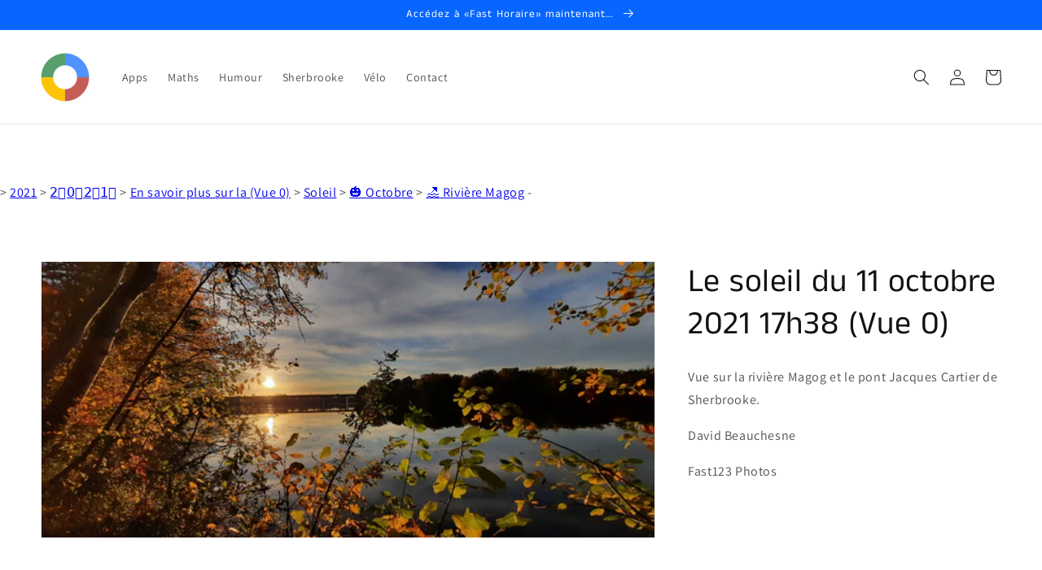

--- FILE ---
content_type: text/html; charset=utf-8
request_url: https://rapido123.com/products/le-soleil-du-11-octobre-2021-17h38-vue-0
body_size: 33017
content:
<!doctype html>
<html class="no-js" lang="fr">
  <head>
  





   <link rel="amphtml" href="https://rapido123.com/a/s/products/le-soleil-du-11-octobre-2021-17h38-vue-0">



    <meta charset="utf-8">
    <meta http-equiv="X-UA-Compatible" content="IE=edge">
    <meta name="viewport" content="width=device-width,initial-scale=1">
    <meta name="theme-color" content="">
    <link rel="canonical" href="https://fast123.ca/products/le-soleil-du-11-octobre-2021-17h38-vue-0">
    <link rel="preconnect" href="https://cdn.shopify.com" crossorigin><link rel="icon" type="image/png" href="//rapido123.com/cdn/shop/files/favicon_99027258-3849-4663-b453-d92e63ce8142_32x32.png?v=1752865074"><link rel="preconnect" href="https://fonts.shopifycdn.com" crossorigin><title>
      Le soleil du 11 octobre 2021 17h38 (Vue 0)
 &ndash; FastHoraire.ca RapidoVélo.com Fast123.ca</title>

    
      <meta name="description" content="Vue sur la rivière Magog et le pont Jacques Cartier de Sherbrooke. David Beauchesne Fast123 Photos">
    

    

<meta property="og:site_name" content="FastHoraire.ca RapidoVélo.com Fast123.ca">
<meta property="og:url" content="https://fast123.ca/products/le-soleil-du-11-octobre-2021-17h38-vue-0">
<meta property="og:title" content="Le soleil du 11 octobre 2021 17h38 (Vue 0)">
<meta property="og:type" content="product">
<meta property="og:description" content="Vue sur la rivière Magog et le pont Jacques Cartier de Sherbrooke. David Beauchesne Fast123 Photos"><meta property="og:image" content="http://rapido123.com/cdn/shop/files/20211011_173638.jpg?v=1718627892">
  <meta property="og:image:secure_url" content="https://rapido123.com/cdn/shop/files/20211011_173638.jpg?v=1718627892">
  <meta property="og:image:width" content="4000">
  <meta property="og:image:height" content="1800"><meta property="og:price:amount" content="1.49">
  <meta property="og:price:currency" content="CAD"><meta name="twitter:card" content="summary_large_image">
<meta name="twitter:title" content="Le soleil du 11 octobre 2021 17h38 (Vue 0)">
<meta name="twitter:description" content="Vue sur la rivière Magog et le pont Jacques Cartier de Sherbrooke. David Beauchesne Fast123 Photos">


    <script src="//rapido123.com/cdn/shop/t/9/assets/global.js?v=134109396818080716341667643513" defer="defer"></script>
    <script>window.performance && window.performance.mark && window.performance.mark('shopify.content_for_header.start');</script><meta name="google-site-verification" content="BrPS_Ivu8-CPu1P_xf-XwbA9BLMMXVvm6LdTZXRNdBU">
<meta id="shopify-digital-wallet" name="shopify-digital-wallet" content="/55706157244/digital_wallets/dialog">
<meta name="shopify-checkout-api-token" content="47d2fd654e628629e8147c1a7dc3c405">
<meta id="in-context-paypal-metadata" data-shop-id="55706157244" data-venmo-supported="false" data-environment="production" data-locale="fr_FR" data-paypal-v4="true" data-currency="CAD">
<link rel="alternate" hreflang="x-default" href="https://fast123.ca/products/le-soleil-du-11-octobre-2021-17h38-vue-0">
<link rel="alternate" hreflang="fr" href="https://fast123.ca/products/le-soleil-du-11-octobre-2021-17h38-vue-0">
<link rel="alternate" hreflang="en" href="https://fast123.ca/en/products/le-soleil-du-11-octobre-2021-17h38-vue-0">
<link rel="alternate" hreflang="es" href="https://fast123.ca/es/products/le-soleil-du-11-octobre-2021-17h38-vue-0">
<link rel="alternate" type="application/json+oembed" href="https://fast123.ca/products/le-soleil-du-11-octobre-2021-17h38-vue-0.oembed">
<script async="async" src="/checkouts/internal/preloads.js?locale=fr-CA"></script>
<link rel="preconnect" href="https://shop.app" crossorigin="anonymous">
<script async="async" src="https://shop.app/checkouts/internal/preloads.js?locale=fr-CA&shop_id=55706157244" crossorigin="anonymous"></script>
<script id="apple-pay-shop-capabilities" type="application/json">{"shopId":55706157244,"countryCode":"CA","currencyCode":"CAD","merchantCapabilities":["supports3DS"],"merchantId":"gid:\/\/shopify\/Shop\/55706157244","merchantName":"FastHoraire.ca RapidoVélo.com Fast123.ca","requiredBillingContactFields":["postalAddress","email"],"requiredShippingContactFields":["postalAddress","email"],"shippingType":"shipping","supportedNetworks":["visa","masterCard","amex","discover","interac","jcb"],"total":{"type":"pending","label":"FastHoraire.ca RapidoVélo.com Fast123.ca","amount":"1.00"},"shopifyPaymentsEnabled":true,"supportsSubscriptions":true}</script>
<script id="shopify-features" type="application/json">{"accessToken":"47d2fd654e628629e8147c1a7dc3c405","betas":["rich-media-storefront-analytics"],"domain":"rapido123.com","predictiveSearch":true,"shopId":55706157244,"locale":"fr"}</script>
<script>var Shopify = Shopify || {};
Shopify.shop = "artcovid-ca.myshopify.com";
Shopify.locale = "fr";
Shopify.currency = {"active":"CAD","rate":"1.0"};
Shopify.country = "CA";
Shopify.theme = {"name":"Fast123.ca","id":128453247230,"schema_name":"Dawn","schema_version":"2.3.0","theme_store_id":887,"role":"main"};
Shopify.theme.handle = "null";
Shopify.theme.style = {"id":null,"handle":null};
Shopify.cdnHost = "rapido123.com/cdn";
Shopify.routes = Shopify.routes || {};
Shopify.routes.root = "/";</script>
<script type="module">!function(o){(o.Shopify=o.Shopify||{}).modules=!0}(window);</script>
<script>!function(o){function n(){var o=[];function n(){o.push(Array.prototype.slice.apply(arguments))}return n.q=o,n}var t=o.Shopify=o.Shopify||{};t.loadFeatures=n(),t.autoloadFeatures=n()}(window);</script>
<script>
  window.ShopifyPay = window.ShopifyPay || {};
  window.ShopifyPay.apiHost = "shop.app\/pay";
  window.ShopifyPay.redirectState = null;
</script>
<script id="shop-js-analytics" type="application/json">{"pageType":"product"}</script>
<script defer="defer" async type="module" src="//rapido123.com/cdn/shopifycloud/shop-js/modules/v2/client.init-shop-cart-sync_CFsGrWZK.fr.esm.js"></script>
<script defer="defer" async type="module" src="//rapido123.com/cdn/shopifycloud/shop-js/modules/v2/chunk.common_BmZGYhCT.esm.js"></script>
<script type="module">
  await import("//rapido123.com/cdn/shopifycloud/shop-js/modules/v2/client.init-shop-cart-sync_CFsGrWZK.fr.esm.js");
await import("//rapido123.com/cdn/shopifycloud/shop-js/modules/v2/chunk.common_BmZGYhCT.esm.js");

  window.Shopify.SignInWithShop?.initShopCartSync?.({"fedCMEnabled":true,"windoidEnabled":true});

</script>
<script>
  window.Shopify = window.Shopify || {};
  if (!window.Shopify.featureAssets) window.Shopify.featureAssets = {};
  window.Shopify.featureAssets['shop-js'] = {"shop-cart-sync":["modules/v2/client.shop-cart-sync_0yO_7ili.fr.esm.js","modules/v2/chunk.common_BmZGYhCT.esm.js"],"shop-button":["modules/v2/client.shop-button_Bi0hVxYn.fr.esm.js","modules/v2/chunk.common_BmZGYhCT.esm.js"],"init-shop-email-lookup-coordinator":["modules/v2/client.init-shop-email-lookup-coordinator_zht9UDj2.fr.esm.js","modules/v2/chunk.common_BmZGYhCT.esm.js"],"init-fed-cm":["modules/v2/client.init-fed-cm_By8yn2rb.fr.esm.js","modules/v2/chunk.common_BmZGYhCT.esm.js"],"init-windoid":["modules/v2/client.init-windoid_Cm45jgHG.fr.esm.js","modules/v2/chunk.common_BmZGYhCT.esm.js"],"shop-toast-manager":["modules/v2/client.shop-toast-manager_Co1kGayl.fr.esm.js","modules/v2/chunk.common_BmZGYhCT.esm.js"],"shop-cash-offers":["modules/v2/client.shop-cash-offers_36WmkPJ1.fr.esm.js","modules/v2/chunk.common_BmZGYhCT.esm.js","modules/v2/chunk.modal_CXHyvXrS.esm.js"],"init-shop-cart-sync":["modules/v2/client.init-shop-cart-sync_CFsGrWZK.fr.esm.js","modules/v2/chunk.common_BmZGYhCT.esm.js"],"avatar":["modules/v2/client.avatar_BTnouDA3.fr.esm.js"],"shop-login-button":["modules/v2/client.shop-login-button_DPIQspAu.fr.esm.js","modules/v2/chunk.common_BmZGYhCT.esm.js","modules/v2/chunk.modal_CXHyvXrS.esm.js"],"pay-button":["modules/v2/client.pay-button_C7IagFlV.fr.esm.js","modules/v2/chunk.common_BmZGYhCT.esm.js"],"init-customer-accounts":["modules/v2/client.init-customer-accounts_C4rKB4Wv.fr.esm.js","modules/v2/client.shop-login-button_DPIQspAu.fr.esm.js","modules/v2/chunk.common_BmZGYhCT.esm.js","modules/v2/chunk.modal_CXHyvXrS.esm.js"],"checkout-modal":["modules/v2/client.checkout-modal_DSzg7Z_p.fr.esm.js","modules/v2/chunk.common_BmZGYhCT.esm.js","modules/v2/chunk.modal_CXHyvXrS.esm.js"],"init-customer-accounts-sign-up":["modules/v2/client.init-customer-accounts-sign-up_BIioaIvW.fr.esm.js","modules/v2/client.shop-login-button_DPIQspAu.fr.esm.js","modules/v2/chunk.common_BmZGYhCT.esm.js","modules/v2/chunk.modal_CXHyvXrS.esm.js"],"init-shop-for-new-customer-accounts":["modules/v2/client.init-shop-for-new-customer-accounts_BV0T_L-M.fr.esm.js","modules/v2/client.shop-login-button_DPIQspAu.fr.esm.js","modules/v2/chunk.common_BmZGYhCT.esm.js","modules/v2/chunk.modal_CXHyvXrS.esm.js"],"shop-follow-button":["modules/v2/client.shop-follow-button_CtXs7a4z.fr.esm.js","modules/v2/chunk.common_BmZGYhCT.esm.js","modules/v2/chunk.modal_CXHyvXrS.esm.js"],"lead-capture":["modules/v2/client.lead-capture_gscac75q.fr.esm.js","modules/v2/chunk.common_BmZGYhCT.esm.js","modules/v2/chunk.modal_CXHyvXrS.esm.js"],"shop-login":["modules/v2/client.shop-login_CWNADuYK.fr.esm.js","modules/v2/chunk.common_BmZGYhCT.esm.js","modules/v2/chunk.modal_CXHyvXrS.esm.js"],"payment-terms":["modules/v2/client.payment-terms_lApMSROo.fr.esm.js","modules/v2/chunk.common_BmZGYhCT.esm.js","modules/v2/chunk.modal_CXHyvXrS.esm.js"]};
</script>
<script>(function() {
  var isLoaded = false;
  function asyncLoad() {
    if (isLoaded) return;
    isLoaded = true;
    var urls = ["https:\/\/ecommerce-editor-connector.live.gelato.tech\/ecommerce-editor\/v1\/shopify.esm.js?c=a1fe4e72-0442-4224-8174-fade46b12bf1\u0026s=5a400cce-8d54-476a-8e85-7e07a16ff9fb\u0026shop=artcovid-ca.myshopify.com","\/\/cdn.shopify.com\/proxy\/4adfa9fb7bd0371a8f856efcfb00c8ae65b61e3b2f4f0fa803e647aae4c63388\/static.cdn.printful.com\/static\/js\/external\/shopify-product-customizer.js?v=0.28\u0026shop=artcovid-ca.myshopify.com\u0026sp-cache-control=cHVibGljLCBtYXgtYWdlPTkwMA"];
    for (var i = 0; i < urls.length; i++) {
      var s = document.createElement('script');
      s.type = 'text/javascript';
      s.async = true;
      s.src = urls[i];
      var x = document.getElementsByTagName('script')[0];
      x.parentNode.insertBefore(s, x);
    }
  };
  if(window.attachEvent) {
    window.attachEvent('onload', asyncLoad);
  } else {
    window.addEventListener('load', asyncLoad, false);
  }
})();</script>
<script id="__st">var __st={"a":55706157244,"offset":-18000,"reqid":"7e5bf82a-3075-40cc-a714-483074012f4f-1768097225","pageurl":"rapido123.com\/products\/le-soleil-du-11-octobre-2021-17h38-vue-0","u":"b1600bd0beba","p":"product","rtyp":"product","rid":7206721519804};</script>
<script>window.ShopifyPaypalV4VisibilityTracking = true;</script>
<script id="captcha-bootstrap">!function(){'use strict';const t='contact',e='account',n='new_comment',o=[[t,t],['blogs',n],['comments',n],[t,'customer']],c=[[e,'customer_login'],[e,'guest_login'],[e,'recover_customer_password'],[e,'create_customer']],r=t=>t.map((([t,e])=>`form[action*='/${t}']:not([data-nocaptcha='true']) input[name='form_type'][value='${e}']`)).join(','),a=t=>()=>t?[...document.querySelectorAll(t)].map((t=>t.form)):[];function s(){const t=[...o],e=r(t);return a(e)}const i='password',u='form_key',d=['recaptcha-v3-token','g-recaptcha-response','h-captcha-response',i],f=()=>{try{return window.sessionStorage}catch{return}},m='__shopify_v',_=t=>t.elements[u];function p(t,e,n=!1){try{const o=window.sessionStorage,c=JSON.parse(o.getItem(e)),{data:r}=function(t){const{data:e,action:n}=t;return t[m]||n?{data:e,action:n}:{data:t,action:n}}(c);for(const[e,n]of Object.entries(r))t.elements[e]&&(t.elements[e].value=n);n&&o.removeItem(e)}catch(o){console.error('form repopulation failed',{error:o})}}const l='form_type',E='cptcha';function T(t){t.dataset[E]=!0}const w=window,h=w.document,L='Shopify',v='ce_forms',y='captcha';let A=!1;((t,e)=>{const n=(g='f06e6c50-85a8-45c8-87d0-21a2b65856fe',I='https://cdn.shopify.com/shopifycloud/storefront-forms-hcaptcha/ce_storefront_forms_captcha_hcaptcha.v1.5.2.iife.js',D={infoText:'Protégé par hCaptcha',privacyText:'Confidentialité',termsText:'Conditions'},(t,e,n)=>{const o=w[L][v],c=o.bindForm;if(c)return c(t,g,e,D).then(n);var r;o.q.push([[t,g,e,D],n]),r=I,A||(h.body.append(Object.assign(h.createElement('script'),{id:'captcha-provider',async:!0,src:r})),A=!0)});var g,I,D;w[L]=w[L]||{},w[L][v]=w[L][v]||{},w[L][v].q=[],w[L][y]=w[L][y]||{},w[L][y].protect=function(t,e){n(t,void 0,e),T(t)},Object.freeze(w[L][y]),function(t,e,n,w,h,L){const[v,y,A,g]=function(t,e,n){const i=e?o:[],u=t?c:[],d=[...i,...u],f=r(d),m=r(i),_=r(d.filter((([t,e])=>n.includes(e))));return[a(f),a(m),a(_),s()]}(w,h,L),I=t=>{const e=t.target;return e instanceof HTMLFormElement?e:e&&e.form},D=t=>v().includes(t);t.addEventListener('submit',(t=>{const e=I(t);if(!e)return;const n=D(e)&&!e.dataset.hcaptchaBound&&!e.dataset.recaptchaBound,o=_(e),c=g().includes(e)&&(!o||!o.value);(n||c)&&t.preventDefault(),c&&!n&&(function(t){try{if(!f())return;!function(t){const e=f();if(!e)return;const n=_(t);if(!n)return;const o=n.value;o&&e.removeItem(o)}(t);const e=Array.from(Array(32),(()=>Math.random().toString(36)[2])).join('');!function(t,e){_(t)||t.append(Object.assign(document.createElement('input'),{type:'hidden',name:u})),t.elements[u].value=e}(t,e),function(t,e){const n=f();if(!n)return;const o=[...t.querySelectorAll(`input[type='${i}']`)].map((({name:t})=>t)),c=[...d,...o],r={};for(const[a,s]of new FormData(t).entries())c.includes(a)||(r[a]=s);n.setItem(e,JSON.stringify({[m]:1,action:t.action,data:r}))}(t,e)}catch(e){console.error('failed to persist form',e)}}(e),e.submit())}));const S=(t,e)=>{t&&!t.dataset[E]&&(n(t,e.some((e=>e===t))),T(t))};for(const o of['focusin','change'])t.addEventListener(o,(t=>{const e=I(t);D(e)&&S(e,y())}));const B=e.get('form_key'),M=e.get(l),P=B&&M;t.addEventListener('DOMContentLoaded',(()=>{const t=y();if(P)for(const e of t)e.elements[l].value===M&&p(e,B);[...new Set([...A(),...v().filter((t=>'true'===t.dataset.shopifyCaptcha))])].forEach((e=>S(e,t)))}))}(h,new URLSearchParams(w.location.search),n,t,e,['guest_login'])})(!0,!0)}();</script>
<script integrity="sha256-4kQ18oKyAcykRKYeNunJcIwy7WH5gtpwJnB7kiuLZ1E=" data-source-attribution="shopify.loadfeatures" defer="defer" src="//rapido123.com/cdn/shopifycloud/storefront/assets/storefront/load_feature-a0a9edcb.js" crossorigin="anonymous"></script>
<script crossorigin="anonymous" defer="defer" src="//rapido123.com/cdn/shopifycloud/storefront/assets/shopify_pay/storefront-65b4c6d7.js?v=20250812"></script>
<script data-source-attribution="shopify.dynamic_checkout.dynamic.init">var Shopify=Shopify||{};Shopify.PaymentButton=Shopify.PaymentButton||{isStorefrontPortableWallets:!0,init:function(){window.Shopify.PaymentButton.init=function(){};var t=document.createElement("script");t.src="https://rapido123.com/cdn/shopifycloud/portable-wallets/latest/portable-wallets.fr.js",t.type="module",document.head.appendChild(t)}};
</script>
<script data-source-attribution="shopify.dynamic_checkout.buyer_consent">
  function portableWalletsHideBuyerConsent(e){var t=document.getElementById("shopify-buyer-consent"),n=document.getElementById("shopify-subscription-policy-button");t&&n&&(t.classList.add("hidden"),t.setAttribute("aria-hidden","true"),n.removeEventListener("click",e))}function portableWalletsShowBuyerConsent(e){var t=document.getElementById("shopify-buyer-consent"),n=document.getElementById("shopify-subscription-policy-button");t&&n&&(t.classList.remove("hidden"),t.removeAttribute("aria-hidden"),n.addEventListener("click",e))}window.Shopify?.PaymentButton&&(window.Shopify.PaymentButton.hideBuyerConsent=portableWalletsHideBuyerConsent,window.Shopify.PaymentButton.showBuyerConsent=portableWalletsShowBuyerConsent);
</script>
<script data-source-attribution="shopify.dynamic_checkout.cart.bootstrap">document.addEventListener("DOMContentLoaded",(function(){function t(){return document.querySelector("shopify-accelerated-checkout-cart, shopify-accelerated-checkout")}if(t())Shopify.PaymentButton.init();else{new MutationObserver((function(e,n){t()&&(Shopify.PaymentButton.init(),n.disconnect())})).observe(document.body,{childList:!0,subtree:!0})}}));
</script>
<script id='scb4127' type='text/javascript' async='' src='https://rapido123.com/cdn/shopifycloud/privacy-banner/storefront-banner.js'></script><link id="shopify-accelerated-checkout-styles" rel="stylesheet" media="screen" href="https://rapido123.com/cdn/shopifycloud/portable-wallets/latest/accelerated-checkout-backwards-compat.css" crossorigin="anonymous">
<style id="shopify-accelerated-checkout-cart">
        #shopify-buyer-consent {
  margin-top: 1em;
  display: inline-block;
  width: 100%;
}

#shopify-buyer-consent.hidden {
  display: none;
}

#shopify-subscription-policy-button {
  background: none;
  border: none;
  padding: 0;
  text-decoration: underline;
  font-size: inherit;
  cursor: pointer;
}

#shopify-subscription-policy-button::before {
  box-shadow: none;
}

      </style>
<script id="sections-script" data-sections="main-product,header,footer" defer="defer" src="//rapido123.com/cdn/shop/t/9/compiled_assets/scripts.js?2291"></script>
<script>window.performance && window.performance.mark && window.performance.mark('shopify.content_for_header.end');</script>


    <style data-shopify>
      @font-face {
  font-family: Assistant;
  font-weight: 400;
  font-style: normal;
  font-display: swap;
  src: url("//rapido123.com/cdn/fonts/assistant/assistant_n4.9120912a469cad1cc292572851508ca49d12e768.woff2") format("woff2"),
       url("//rapido123.com/cdn/fonts/assistant/assistant_n4.6e9875ce64e0fefcd3f4446b7ec9036b3ddd2985.woff") format("woff");
}

      @font-face {
  font-family: Assistant;
  font-weight: 700;
  font-style: normal;
  font-display: swap;
  src: url("//rapido123.com/cdn/fonts/assistant/assistant_n7.bf44452348ec8b8efa3aa3068825305886b1c83c.woff2") format("woff2"),
       url("//rapido123.com/cdn/fonts/assistant/assistant_n7.0c887fee83f6b3bda822f1150b912c72da0f7b64.woff") format("woff");
}

      
      
      @font-face {
  font-family: "Anek Tamil";
  font-weight: 400;
  font-style: normal;
  font-display: swap;
  src: url("//rapido123.com/cdn/fonts/anek_tamil/anektamil_n4.2c907daa645b7bbf6285dac0733760f08d99f2ba.woff2") format("woff2"),
       url("//rapido123.com/cdn/fonts/anek_tamil/anektamil_n4.58d2b7d33afb43473289c2390c1128013680474b.woff") format("woff");
}


      :root {
        --font-body-family: Assistant, sans-serif;
        --font-body-style: normal;
        --font-body-weight: 400;

        --font-heading-family: "Anek Tamil", sans-serif;
        --font-heading-style: normal;
        --font-heading-weight: 400;

        --font-body-scale: 1.0;
        --font-heading-scale: 1.0;

        --color-base-text: 18, 18, 18;
        --color-base-background-1: 255, 255, 255;
        --color-base-background-2: 243, 243, 243;
        --color-base-solid-button-labels: 255, 255, 255;
        --color-base-outline-button-labels: 18, 18, 18;
        --color-base-accent-1: 252, 82, 1;
        --color-base-accent-2: 7, 102, 255;
        --payment-terms-background-color: #ffffff;

        --gradient-base-background-1: #ffffff;
        --gradient-base-background-2: #f3f3f3;
        --gradient-base-accent-1: #fc5201;
        --gradient-base-accent-2: #0766ff;

        --page-width: 160rem;
        --page-width-margin: 2rem;
      }

      *,
      *::before,
      *::after {
        box-sizing: inherit;
      }

      html {
        box-sizing: border-box;
        font-size: calc(var(--font-body-scale) * 62.5%);
        height: 100%;
      }

      body {
        display: grid;
        grid-template-rows: auto auto 1fr auto;
        grid-template-columns: 100%;
        min-height: 100%;
        margin: 0;
        font-size: 1.5rem;
        letter-spacing: 0.06rem;
        line-height: calc(1 + 0.8 / var(--font-body-scale));
        font-family: var(--font-body-family);
        font-style: var(--font-body-style);
        font-weight: var(--font-body-weight);
      }

      @media screen and (min-width: 750px) {
        body {
          font-size: 1.6rem;
        }
      }
    </style>

    <link href="//rapido123.com/cdn/shop/t/9/assets/base.css?v=182897356182110133871635429558" rel="stylesheet" type="text/css" media="all" />
<link rel="preload" as="font" href="//rapido123.com/cdn/fonts/assistant/assistant_n4.9120912a469cad1cc292572851508ca49d12e768.woff2" type="font/woff2" crossorigin><link rel="preload" as="font" href="//rapido123.com/cdn/fonts/anek_tamil/anektamil_n4.2c907daa645b7bbf6285dac0733760f08d99f2ba.woff2" type="font/woff2" crossorigin><script>document.documentElement.className = document.documentElement.className.replace('no-js', 'js');</script>
  <noscript id="photolockNoscript"><style>body *{display:none}body:before{content:"Please enable javascript to view this site"}</style></noscript>
<script type="text/javascript" id="photolockScript" src="https://www.cybarmor.app/lock.js?shop=artcovid-ca.myshopify.com" async defer></script>
    
    <script async src="https://pagead2.googlesyndication.com/pagead/js/adsbygoogle.js?client=ca-pub-4224203974565305"
     crossorigin="anonymous"></script>
    
<!-- BEGIN app block: shopify://apps/izyrent/blocks/izyrent/cda4a37a-6d4d-4f3d-b8e5-c19d5c367c6a --><script></script>
<script>
var izyrent_shopify_js = `//rapido123.com/cdn/shopifycloud/storefront/assets/themes_support/api.jquery-7ab1a3a4.js`;
var izyrent_current_page = `product`;

var izyrent_currency_format = `${{amount}} CAD`;

var izyrent_money_format = `$1,000.00`;
</script>


<script>
var izyrentSettings = `{"timezone":{"ianaTimezone":"America/New_York","timezoneOffset":"-0400","currencyCode":"CAD"},"storefront":"7c592929435d037cefa142a5b5a105b5","timeFormat":"12","translate":"default","redirectCheckout":"auto","disabledDatesGlobal":"","couponPrefix":"IZYRENT_","theme":{},"translations":{},"showMonths":{"md":"1","lg":"1"},"quantityPosition":"default","startCal":"default","displayCal":"default","displayPrice":"default","deposit":{"id":"47040895353086","amount":0,"percent":0},"checkoutMode":"default","showFinalPriceOnly":"disabled","sections":[{"label":"Calendar","value":"calendar"},{"label":"Resume","value":"resume"},{"label":"Add-ons","value":"addons"},{"label":"Requests","value":"requests"}],"syncDates":"disabled","countdown":"disabled","expiration":"15"}`;
if(typeof izyrentSettings === "string"){
  izyrentSettings = izyrentSettings.replace(/=>/g, ":");
  izyrentSettings = JSON.parse(izyrentSettings);
}

var izyrent_product_meta = {product : {id : 7206721519804 ,handle:`le-soleil-du-11-octobre-2021-17h38-vue-0`,tags:``,collections: [
      
        { id: 458098344190 },
      
        { id: 267531452604 },
      
        { id: 267532992700 },
      
        { id: 267568283836 },
      
        { id: 403695042814 },
      
        { id: 267856543932 },
      
    ], variants : [{id : 41032635318460, price :149},]}}; 



 
</script>


<style>
.cart-count-bubble,.cart-item .quantity{ display:none;}
.mw-apo-configure-link{ display:none !important;}
.izyloader {
    padding: 10px;
    max-width: 44rem;
    width: 100%;
}
.izyloader > span {
  width: 48px;
  height: 48px;
  border-radius: 50%;
  display: inline-block;
  position: relative;
  border: 10px solid;
  border-color: rgb(0 0 0 / 7%) rgb(0 0 0 / 14%) rgb(0 0 0 / 21%) rgb(0 0 0 / 28%);
  box-sizing: border-box;
  animation: rotation 0.8s linear infinite;
  display: flex;
  margin: auto;
  padding-top: 10px;
}
body.izyloaderhide .izyloader,.cart-item__details .cart-item__discounted-prices{display:none !important;}
@keyframes rotation {
  0% {
    transform: rotate(0deg);
  }
  100% {
    transform: rotate(360deg);
  }
} 
</style>
<script>

 if(izyrentSettings?.theme?.text?.resume) {
     const color = izyrentSettings.theme.text.resume;
 
    const updateOpacity = (rgba, newOpacity) =>
                rgba.replace(
                  /rgba\((\d+),\s*(\d+),\s*(\d+),\s*[\d.]+\)/,
                  `rgba($1, $2, $3, ${newOpacity})`
                );

            
              let css = `.izyloader > span {border-color: ${updateOpacity(
               color,
                0.07
              )} ${updateOpacity(color, 0.14)} ${updateOpacity(
                color,
                0.21
              )} ${updateOpacity(color, 0.28)} !important;}`;

      document.head.insertAdjacentHTML('beforeend', `<style>${css}</style>`);
      
  }

</script>


<script src="https://izyrent.speaz.com/izyrent.js?shop=artcovid-ca.myshopify.com&v=1768047728193" async></script>

<!-- END app block --><link href="https://monorail-edge.shopifysvc.com" rel="dns-prefetch">
<script>(function(){if ("sendBeacon" in navigator && "performance" in window) {try {var session_token_from_headers = performance.getEntriesByType('navigation')[0].serverTiming.find(x => x.name == '_s').description;} catch {var session_token_from_headers = undefined;}var session_cookie_matches = document.cookie.match(/_shopify_s=([^;]*)/);var session_token_from_cookie = session_cookie_matches && session_cookie_matches.length === 2 ? session_cookie_matches[1] : "";var session_token = session_token_from_headers || session_token_from_cookie || "";function handle_abandonment_event(e) {var entries = performance.getEntries().filter(function(entry) {return /monorail-edge.shopifysvc.com/.test(entry.name);});if (!window.abandonment_tracked && entries.length === 0) {window.abandonment_tracked = true;var currentMs = Date.now();var navigation_start = performance.timing.navigationStart;var payload = {shop_id: 55706157244,url: window.location.href,navigation_start,duration: currentMs - navigation_start,session_token,page_type: "product"};window.navigator.sendBeacon("https://monorail-edge.shopifysvc.com/v1/produce", JSON.stringify({schema_id: "online_store_buyer_site_abandonment/1.1",payload: payload,metadata: {event_created_at_ms: currentMs,event_sent_at_ms: currentMs}}));}}window.addEventListener('pagehide', handle_abandonment_event);}}());</script>
<script id="web-pixels-manager-setup">(function e(e,d,r,n,o){if(void 0===o&&(o={}),!Boolean(null===(a=null===(i=window.Shopify)||void 0===i?void 0:i.analytics)||void 0===a?void 0:a.replayQueue)){var i,a;window.Shopify=window.Shopify||{};var t=window.Shopify;t.analytics=t.analytics||{};var s=t.analytics;s.replayQueue=[],s.publish=function(e,d,r){return s.replayQueue.push([e,d,r]),!0};try{self.performance.mark("wpm:start")}catch(e){}var l=function(){var e={modern:/Edge?\/(1{2}[4-9]|1[2-9]\d|[2-9]\d{2}|\d{4,})\.\d+(\.\d+|)|Firefox\/(1{2}[4-9]|1[2-9]\d|[2-9]\d{2}|\d{4,})\.\d+(\.\d+|)|Chrom(ium|e)\/(9{2}|\d{3,})\.\d+(\.\d+|)|(Maci|X1{2}).+ Version\/(15\.\d+|(1[6-9]|[2-9]\d|\d{3,})\.\d+)([,.]\d+|)( \(\w+\)|)( Mobile\/\w+|) Safari\/|Chrome.+OPR\/(9{2}|\d{3,})\.\d+\.\d+|(CPU[ +]OS|iPhone[ +]OS|CPU[ +]iPhone|CPU IPhone OS|CPU iPad OS)[ +]+(15[._]\d+|(1[6-9]|[2-9]\d|\d{3,})[._]\d+)([._]\d+|)|Android:?[ /-](13[3-9]|1[4-9]\d|[2-9]\d{2}|\d{4,})(\.\d+|)(\.\d+|)|Android.+Firefox\/(13[5-9]|1[4-9]\d|[2-9]\d{2}|\d{4,})\.\d+(\.\d+|)|Android.+Chrom(ium|e)\/(13[3-9]|1[4-9]\d|[2-9]\d{2}|\d{4,})\.\d+(\.\d+|)|SamsungBrowser\/([2-9]\d|\d{3,})\.\d+/,legacy:/Edge?\/(1[6-9]|[2-9]\d|\d{3,})\.\d+(\.\d+|)|Firefox\/(5[4-9]|[6-9]\d|\d{3,})\.\d+(\.\d+|)|Chrom(ium|e)\/(5[1-9]|[6-9]\d|\d{3,})\.\d+(\.\d+|)([\d.]+$|.*Safari\/(?![\d.]+ Edge\/[\d.]+$))|(Maci|X1{2}).+ Version\/(10\.\d+|(1[1-9]|[2-9]\d|\d{3,})\.\d+)([,.]\d+|)( \(\w+\)|)( Mobile\/\w+|) Safari\/|Chrome.+OPR\/(3[89]|[4-9]\d|\d{3,})\.\d+\.\d+|(CPU[ +]OS|iPhone[ +]OS|CPU[ +]iPhone|CPU IPhone OS|CPU iPad OS)[ +]+(10[._]\d+|(1[1-9]|[2-9]\d|\d{3,})[._]\d+)([._]\d+|)|Android:?[ /-](13[3-9]|1[4-9]\d|[2-9]\d{2}|\d{4,})(\.\d+|)(\.\d+|)|Mobile Safari.+OPR\/([89]\d|\d{3,})\.\d+\.\d+|Android.+Firefox\/(13[5-9]|1[4-9]\d|[2-9]\d{2}|\d{4,})\.\d+(\.\d+|)|Android.+Chrom(ium|e)\/(13[3-9]|1[4-9]\d|[2-9]\d{2}|\d{4,})\.\d+(\.\d+|)|Android.+(UC? ?Browser|UCWEB|U3)[ /]?(15\.([5-9]|\d{2,})|(1[6-9]|[2-9]\d|\d{3,})\.\d+)\.\d+|SamsungBrowser\/(5\.\d+|([6-9]|\d{2,})\.\d+)|Android.+MQ{2}Browser\/(14(\.(9|\d{2,})|)|(1[5-9]|[2-9]\d|\d{3,})(\.\d+|))(\.\d+|)|K[Aa][Ii]OS\/(3\.\d+|([4-9]|\d{2,})\.\d+)(\.\d+|)/},d=e.modern,r=e.legacy,n=navigator.userAgent;return n.match(d)?"modern":n.match(r)?"legacy":"unknown"}(),u="modern"===l?"modern":"legacy",c=(null!=n?n:{modern:"",legacy:""})[u],f=function(e){return[e.baseUrl,"/wpm","/b",e.hashVersion,"modern"===e.buildTarget?"m":"l",".js"].join("")}({baseUrl:d,hashVersion:r,buildTarget:u}),m=function(e){var d=e.version,r=e.bundleTarget,n=e.surface,o=e.pageUrl,i=e.monorailEndpoint;return{emit:function(e){var a=e.status,t=e.errorMsg,s=(new Date).getTime(),l=JSON.stringify({metadata:{event_sent_at_ms:s},events:[{schema_id:"web_pixels_manager_load/3.1",payload:{version:d,bundle_target:r,page_url:o,status:a,surface:n,error_msg:t},metadata:{event_created_at_ms:s}}]});if(!i)return console&&console.warn&&console.warn("[Web Pixels Manager] No Monorail endpoint provided, skipping logging."),!1;try{return self.navigator.sendBeacon.bind(self.navigator)(i,l)}catch(e){}var u=new XMLHttpRequest;try{return u.open("POST",i,!0),u.setRequestHeader("Content-Type","text/plain"),u.send(l),!0}catch(e){return console&&console.warn&&console.warn("[Web Pixels Manager] Got an unhandled error while logging to Monorail."),!1}}}}({version:r,bundleTarget:l,surface:e.surface,pageUrl:self.location.href,monorailEndpoint:e.monorailEndpoint});try{o.browserTarget=l,function(e){var d=e.src,r=e.async,n=void 0===r||r,o=e.onload,i=e.onerror,a=e.sri,t=e.scriptDataAttributes,s=void 0===t?{}:t,l=document.createElement("script"),u=document.querySelector("head"),c=document.querySelector("body");if(l.async=n,l.src=d,a&&(l.integrity=a,l.crossOrigin="anonymous"),s)for(var f in s)if(Object.prototype.hasOwnProperty.call(s,f))try{l.dataset[f]=s[f]}catch(e){}if(o&&l.addEventListener("load",o),i&&l.addEventListener("error",i),u)u.appendChild(l);else{if(!c)throw new Error("Did not find a head or body element to append the script");c.appendChild(l)}}({src:f,async:!0,onload:function(){if(!function(){var e,d;return Boolean(null===(d=null===(e=window.Shopify)||void 0===e?void 0:e.analytics)||void 0===d?void 0:d.initialized)}()){var d=window.webPixelsManager.init(e)||void 0;if(d){var r=window.Shopify.analytics;r.replayQueue.forEach((function(e){var r=e[0],n=e[1],o=e[2];d.publishCustomEvent(r,n,o)})),r.replayQueue=[],r.publish=d.publishCustomEvent,r.visitor=d.visitor,r.initialized=!0}}},onerror:function(){return m.emit({status:"failed",errorMsg:"".concat(f," has failed to load")})},sri:function(e){var d=/^sha384-[A-Za-z0-9+/=]+$/;return"string"==typeof e&&d.test(e)}(c)?c:"",scriptDataAttributes:o}),m.emit({status:"loading"})}catch(e){m.emit({status:"failed",errorMsg:(null==e?void 0:e.message)||"Unknown error"})}}})({shopId: 55706157244,storefrontBaseUrl: "https://fast123.ca",extensionsBaseUrl: "https://extensions.shopifycdn.com/cdn/shopifycloud/web-pixels-manager",monorailEndpoint: "https://monorail-edge.shopifysvc.com/unstable/produce_batch",surface: "storefront-renderer",enabledBetaFlags: ["2dca8a86","a0d5f9d2"],webPixelsConfigList: [{"id":"406618366","configuration":"{\"pixelCode\":\"CDMCJERC77UFUTJC7UB0\"}","eventPayloadVersion":"v1","runtimeContext":"STRICT","scriptVersion":"22e92c2ad45662f435e4801458fb78cc","type":"APP","apiClientId":4383523,"privacyPurposes":["ANALYTICS","MARKETING","SALE_OF_DATA"],"dataSharingAdjustments":{"protectedCustomerApprovalScopes":["read_customer_address","read_customer_email","read_customer_name","read_customer_personal_data","read_customer_phone"]}},{"id":"291733758","configuration":"{\"config\":\"{\\\"pixel_id\\\":\\\"G-TXHGGELHT6\\\",\\\"gtag_events\\\":[{\\\"type\\\":\\\"search\\\",\\\"action_label\\\":\\\"G-TXHGGELHT6\\\"},{\\\"type\\\":\\\"begin_checkout\\\",\\\"action_label\\\":\\\"G-TXHGGELHT6\\\"},{\\\"type\\\":\\\"view_item\\\",\\\"action_label\\\":[\\\"G-TXHGGELHT6\\\",\\\"MC-PL6K6XJEZ9\\\"]},{\\\"type\\\":\\\"purchase\\\",\\\"action_label\\\":[\\\"G-TXHGGELHT6\\\",\\\"MC-PL6K6XJEZ9\\\"]},{\\\"type\\\":\\\"page_view\\\",\\\"action_label\\\":[\\\"G-TXHGGELHT6\\\",\\\"MC-PL6K6XJEZ9\\\"]},{\\\"type\\\":\\\"add_payment_info\\\",\\\"action_label\\\":\\\"G-TXHGGELHT6\\\"},{\\\"type\\\":\\\"add_to_cart\\\",\\\"action_label\\\":\\\"G-TXHGGELHT6\\\"}],\\\"enable_monitoring_mode\\\":false}\"}","eventPayloadVersion":"v1","runtimeContext":"OPEN","scriptVersion":"b2a88bafab3e21179ed38636efcd8a93","type":"APP","apiClientId":1780363,"privacyPurposes":[],"dataSharingAdjustments":{"protectedCustomerApprovalScopes":["read_customer_address","read_customer_email","read_customer_name","read_customer_personal_data","read_customer_phone"]}},{"id":"66289918","eventPayloadVersion":"v1","runtimeContext":"LAX","scriptVersion":"1","type":"CUSTOM","privacyPurposes":["ANALYTICS"],"name":"Google Analytics tag (migrated)"},{"id":"shopify-app-pixel","configuration":"{}","eventPayloadVersion":"v1","runtimeContext":"STRICT","scriptVersion":"0450","apiClientId":"shopify-pixel","type":"APP","privacyPurposes":["ANALYTICS","MARKETING"]},{"id":"shopify-custom-pixel","eventPayloadVersion":"v1","runtimeContext":"LAX","scriptVersion":"0450","apiClientId":"shopify-pixel","type":"CUSTOM","privacyPurposes":["ANALYTICS","MARKETING"]}],isMerchantRequest: false,initData: {"shop":{"name":"FastHoraire.ca RapidoVélo.com Fast123.ca","paymentSettings":{"currencyCode":"CAD"},"myshopifyDomain":"artcovid-ca.myshopify.com","countryCode":"CA","storefrontUrl":"https:\/\/fast123.ca"},"customer":null,"cart":null,"checkout":null,"productVariants":[{"price":{"amount":1.49,"currencyCode":"CAD"},"product":{"title":"Le soleil du 11 octobre 2021 17h38 (Vue 0)","vendor":"Fast123 Photos","id":"7206721519804","untranslatedTitle":"Le soleil du 11 octobre 2021 17h38 (Vue 0)","url":"\/products\/le-soleil-du-11-octobre-2021-17h38-vue-0","type":""},"id":"41032635318460","image":{"src":"\/\/rapido123.com\/cdn\/shop\/files\/20211011_173638.jpg?v=1718627892"},"sku":"","title":"Default Title","untranslatedTitle":"Default Title"}],"purchasingCompany":null},},"https://rapido123.com/cdn","7cecd0b6w90c54c6cpe92089d5m57a67346",{"modern":"","legacy":""},{"shopId":"55706157244","storefrontBaseUrl":"https:\/\/fast123.ca","extensionBaseUrl":"https:\/\/extensions.shopifycdn.com\/cdn\/shopifycloud\/web-pixels-manager","surface":"storefront-renderer","enabledBetaFlags":"[\"2dca8a86\", \"a0d5f9d2\"]","isMerchantRequest":"false","hashVersion":"7cecd0b6w90c54c6cpe92089d5m57a67346","publish":"custom","events":"[[\"page_viewed\",{}],[\"product_viewed\",{\"productVariant\":{\"price\":{\"amount\":1.49,\"currencyCode\":\"CAD\"},\"product\":{\"title\":\"Le soleil du 11 octobre 2021 17h38 (Vue 0)\",\"vendor\":\"Fast123 Photos\",\"id\":\"7206721519804\",\"untranslatedTitle\":\"Le soleil du 11 octobre 2021 17h38 (Vue 0)\",\"url\":\"\/products\/le-soleil-du-11-octobre-2021-17h38-vue-0\",\"type\":\"\"},\"id\":\"41032635318460\",\"image\":{\"src\":\"\/\/rapido123.com\/cdn\/shop\/files\/20211011_173638.jpg?v=1718627892\"},\"sku\":\"\",\"title\":\"Default Title\",\"untranslatedTitle\":\"Default Title\"}}]]"});</script><script>
  window.ShopifyAnalytics = window.ShopifyAnalytics || {};
  window.ShopifyAnalytics.meta = window.ShopifyAnalytics.meta || {};
  window.ShopifyAnalytics.meta.currency = 'CAD';
  var meta = {"product":{"id":7206721519804,"gid":"gid:\/\/shopify\/Product\/7206721519804","vendor":"Fast123 Photos","type":"","handle":"le-soleil-du-11-octobre-2021-17h38-vue-0","variants":[{"id":41032635318460,"price":149,"name":"Le soleil du 11 octobre 2021 17h38 (Vue 0)","public_title":null,"sku":""}],"remote":false},"page":{"pageType":"product","resourceType":"product","resourceId":7206721519804,"requestId":"7e5bf82a-3075-40cc-a714-483074012f4f-1768097225"}};
  for (var attr in meta) {
    window.ShopifyAnalytics.meta[attr] = meta[attr];
  }
</script>
<script class="analytics">
  (function () {
    var customDocumentWrite = function(content) {
      var jquery = null;

      if (window.jQuery) {
        jquery = window.jQuery;
      } else if (window.Checkout && window.Checkout.$) {
        jquery = window.Checkout.$;
      }

      if (jquery) {
        jquery('body').append(content);
      }
    };

    var hasLoggedConversion = function(token) {
      if (token) {
        return document.cookie.indexOf('loggedConversion=' + token) !== -1;
      }
      return false;
    }

    var setCookieIfConversion = function(token) {
      if (token) {
        var twoMonthsFromNow = new Date(Date.now());
        twoMonthsFromNow.setMonth(twoMonthsFromNow.getMonth() + 2);

        document.cookie = 'loggedConversion=' + token + '; expires=' + twoMonthsFromNow;
      }
    }

    var trekkie = window.ShopifyAnalytics.lib = window.trekkie = window.trekkie || [];
    if (trekkie.integrations) {
      return;
    }
    trekkie.methods = [
      'identify',
      'page',
      'ready',
      'track',
      'trackForm',
      'trackLink'
    ];
    trekkie.factory = function(method) {
      return function() {
        var args = Array.prototype.slice.call(arguments);
        args.unshift(method);
        trekkie.push(args);
        return trekkie;
      };
    };
    for (var i = 0; i < trekkie.methods.length; i++) {
      var key = trekkie.methods[i];
      trekkie[key] = trekkie.factory(key);
    }
    trekkie.load = function(config) {
      trekkie.config = config || {};
      trekkie.config.initialDocumentCookie = document.cookie;
      var first = document.getElementsByTagName('script')[0];
      var script = document.createElement('script');
      script.type = 'text/javascript';
      script.onerror = function(e) {
        var scriptFallback = document.createElement('script');
        scriptFallback.type = 'text/javascript';
        scriptFallback.onerror = function(error) {
                var Monorail = {
      produce: function produce(monorailDomain, schemaId, payload) {
        var currentMs = new Date().getTime();
        var event = {
          schema_id: schemaId,
          payload: payload,
          metadata: {
            event_created_at_ms: currentMs,
            event_sent_at_ms: currentMs
          }
        };
        return Monorail.sendRequest("https://" + monorailDomain + "/v1/produce", JSON.stringify(event));
      },
      sendRequest: function sendRequest(endpointUrl, payload) {
        // Try the sendBeacon API
        if (window && window.navigator && typeof window.navigator.sendBeacon === 'function' && typeof window.Blob === 'function' && !Monorail.isIos12()) {
          var blobData = new window.Blob([payload], {
            type: 'text/plain'
          });

          if (window.navigator.sendBeacon(endpointUrl, blobData)) {
            return true;
          } // sendBeacon was not successful

        } // XHR beacon

        var xhr = new XMLHttpRequest();

        try {
          xhr.open('POST', endpointUrl);
          xhr.setRequestHeader('Content-Type', 'text/plain');
          xhr.send(payload);
        } catch (e) {
          console.log(e);
        }

        return false;
      },
      isIos12: function isIos12() {
        return window.navigator.userAgent.lastIndexOf('iPhone; CPU iPhone OS 12_') !== -1 || window.navigator.userAgent.lastIndexOf('iPad; CPU OS 12_') !== -1;
      }
    };
    Monorail.produce('monorail-edge.shopifysvc.com',
      'trekkie_storefront_load_errors/1.1',
      {shop_id: 55706157244,
      theme_id: 128453247230,
      app_name: "storefront",
      context_url: window.location.href,
      source_url: "//rapido123.com/cdn/s/trekkie.storefront.05c509f133afcfb9f2a8aef7ef881fd109f9b92e.min.js"});

        };
        scriptFallback.async = true;
        scriptFallback.src = '//rapido123.com/cdn/s/trekkie.storefront.05c509f133afcfb9f2a8aef7ef881fd109f9b92e.min.js';
        first.parentNode.insertBefore(scriptFallback, first);
      };
      script.async = true;
      script.src = '//rapido123.com/cdn/s/trekkie.storefront.05c509f133afcfb9f2a8aef7ef881fd109f9b92e.min.js';
      first.parentNode.insertBefore(script, first);
    };
    trekkie.load(
      {"Trekkie":{"appName":"storefront","development":false,"defaultAttributes":{"shopId":55706157244,"isMerchantRequest":null,"themeId":128453247230,"themeCityHash":"6357646080874318385","contentLanguage":"fr","currency":"CAD","eventMetadataId":"c32d9d46-eea2-4d72-a0ee-453243c9f15c"},"isServerSideCookieWritingEnabled":true,"monorailRegion":"shop_domain","enabledBetaFlags":["65f19447"]},"Session Attribution":{},"S2S":{"facebookCapiEnabled":false,"source":"trekkie-storefront-renderer","apiClientId":580111}}
    );

    var loaded = false;
    trekkie.ready(function() {
      if (loaded) return;
      loaded = true;

      window.ShopifyAnalytics.lib = window.trekkie;

      var originalDocumentWrite = document.write;
      document.write = customDocumentWrite;
      try { window.ShopifyAnalytics.merchantGoogleAnalytics.call(this); } catch(error) {};
      document.write = originalDocumentWrite;

      window.ShopifyAnalytics.lib.page(null,{"pageType":"product","resourceType":"product","resourceId":7206721519804,"requestId":"7e5bf82a-3075-40cc-a714-483074012f4f-1768097225","shopifyEmitted":true});

      var match = window.location.pathname.match(/checkouts\/(.+)\/(thank_you|post_purchase)/)
      var token = match? match[1]: undefined;
      if (!hasLoggedConversion(token)) {
        setCookieIfConversion(token);
        window.ShopifyAnalytics.lib.track("Viewed Product",{"currency":"CAD","variantId":41032635318460,"productId":7206721519804,"productGid":"gid:\/\/shopify\/Product\/7206721519804","name":"Le soleil du 11 octobre 2021 17h38 (Vue 0)","price":"1.49","sku":"","brand":"Fast123 Photos","variant":null,"category":"","nonInteraction":true,"remote":false},undefined,undefined,{"shopifyEmitted":true});
      window.ShopifyAnalytics.lib.track("monorail:\/\/trekkie_storefront_viewed_product\/1.1",{"currency":"CAD","variantId":41032635318460,"productId":7206721519804,"productGid":"gid:\/\/shopify\/Product\/7206721519804","name":"Le soleil du 11 octobre 2021 17h38 (Vue 0)","price":"1.49","sku":"","brand":"Fast123 Photos","variant":null,"category":"","nonInteraction":true,"remote":false,"referer":"https:\/\/rapido123.com\/products\/le-soleil-du-11-octobre-2021-17h38-vue-0"});
      }
    });


        var eventsListenerScript = document.createElement('script');
        eventsListenerScript.async = true;
        eventsListenerScript.src = "//rapido123.com/cdn/shopifycloud/storefront/assets/shop_events_listener-3da45d37.js";
        document.getElementsByTagName('head')[0].appendChild(eventsListenerScript);

})();</script>
  <script>
  if (!window.ga || (window.ga && typeof window.ga !== 'function')) {
    window.ga = function ga() {
      (window.ga.q = window.ga.q || []).push(arguments);
      if (window.Shopify && window.Shopify.analytics && typeof window.Shopify.analytics.publish === 'function') {
        window.Shopify.analytics.publish("ga_stub_called", {}, {sendTo: "google_osp_migration"});
      }
      console.error("Shopify's Google Analytics stub called with:", Array.from(arguments), "\nSee https://help.shopify.com/manual/promoting-marketing/pixels/pixel-migration#google for more information.");
    };
    if (window.Shopify && window.Shopify.analytics && typeof window.Shopify.analytics.publish === 'function') {
      window.Shopify.analytics.publish("ga_stub_initialized", {}, {sendTo: "google_osp_migration"});
    }
  }
</script>
<script
  defer
  src="https://rapido123.com/cdn/shopifycloud/perf-kit/shopify-perf-kit-3.0.3.min.js"
  data-application="storefront-renderer"
  data-shop-id="55706157244"
  data-render-region="gcp-us-central1"
  data-page-type="product"
  data-theme-instance-id="128453247230"
  data-theme-name="Dawn"
  data-theme-version="2.3.0"
  data-monorail-region="shop_domain"
  data-resource-timing-sampling-rate="10"
  data-shs="true"
  data-shs-beacon="true"
  data-shs-export-with-fetch="true"
  data-shs-logs-sample-rate="1"
  data-shs-beacon-endpoint="https://rapido123.com/api/collect"
></script>
</head>

  <body class="gradient">
    <a class="skip-to-content-link button visually-hidden" href="#MainContent">
      Ignorer et passer au contenu
    </a>

    <div id="shopify-section-announcement-bar" class="shopify-section"><div class="announcement-bar color-accent-2 gradient" role="region" aria-label="Annonce" ><a href="/pages/fasthoraire" class="announcement-bar__link link link--text focus-inset animate-arrow"><p class="announcement-bar__message h5">
                Accédez à «Fast Horaire» maintenant...
<svg viewBox="0 0 14 10" fill="none" aria-hidden="true" focusable="false" role="presentation" class="icon icon-arrow" xmlns="http://www.w3.org/2000/svg">
  <path fill-rule="evenodd" clip-rule="evenodd" d="M8.537.808a.5.5 0 01.817-.162l4 4a.5.5 0 010 .708l-4 4a.5.5 0 11-.708-.708L11.793 5.5H1a.5.5 0 010-1h10.793L8.646 1.354a.5.5 0 01-.109-.546z" fill="currentColor">
</svg>

</p></a></div>
</div>
    <div id="shopify-section-header" class="shopify-section"><link rel="stylesheet" href="//rapido123.com/cdn/shop/t/9/assets/component-list-menu.css?v=161614383810958508431635429565" media="print" onload="this.media='all'">
<link rel="stylesheet" href="//rapido123.com/cdn/shop/t/9/assets/component-search.css?v=128662198121899399791635429572" media="print" onload="this.media='all'">
<link rel="stylesheet" href="//rapido123.com/cdn/shop/t/9/assets/component-menu-drawer.css?v=25441607779389632351635429567" media="print" onload="this.media='all'">
<link rel="stylesheet" href="//rapido123.com/cdn/shop/t/9/assets/component-cart-notification.css?v=168160950397931396041635429561" media="print" onload="this.media='all'">
<link rel="stylesheet" href="//rapido123.com/cdn/shop/t/9/assets/component-cart-items.css?v=66764593009401432141635429561" media="print" onload="this.media='all'"><noscript><link href="//rapido123.com/cdn/shop/t/9/assets/component-list-menu.css?v=161614383810958508431635429565" rel="stylesheet" type="text/css" media="all" /></noscript>
<noscript><link href="//rapido123.com/cdn/shop/t/9/assets/component-search.css?v=128662198121899399791635429572" rel="stylesheet" type="text/css" media="all" /></noscript>
<noscript><link href="//rapido123.com/cdn/shop/t/9/assets/component-menu-drawer.css?v=25441607779389632351635429567" rel="stylesheet" type="text/css" media="all" /></noscript>
<noscript><link href="//rapido123.com/cdn/shop/t/9/assets/component-cart-notification.css?v=168160950397931396041635429561" rel="stylesheet" type="text/css" media="all" /></noscript>
<noscript><link href="//rapido123.com/cdn/shop/t/9/assets/component-cart-items.css?v=66764593009401432141635429561" rel="stylesheet" type="text/css" media="all" /></noscript>

<style>
  header-drawer {
    justify-self: start;
    margin-left: -1.2rem;
  }

  @media screen and (min-width: 990px) {
    header-drawer {
      display: none;
    }
  }

  .menu-drawer-container {
    display: flex;
  }

  .list-menu {
    list-style: none;
    padding: 0;
    margin: 0;
  }

  .list-menu--inline {
    display: inline-flex;
    flex-wrap: wrap;
  }

  summary.list-menu__item {
    padding-right: 2.7rem;
  }

  .list-menu__item {
    display: flex;
    align-items: center;
    line-height: calc(1 + 0.3 / var(--font-body-scale));
  }

  .list-menu__item--link {
    text-decoration: none;
    padding-bottom: 1rem;
    padding-top: 1rem;
    line-height: calc(1 + 0.8 / var(--font-body-scale));
  }

  @media screen and (min-width: 750px) {
    .list-menu__item--link {
      padding-bottom: 0.5rem;
      padding-top: 0.5rem;
    }
  }
</style>

<script src="//rapido123.com/cdn/shop/t/9/assets/details-disclosure.js?v=130383321174778955031635429575" defer="defer"></script>
<script src="//rapido123.com/cdn/shop/t/9/assets/details-modal.js?v=28236984606388830511635429575" defer="defer"></script>
<script src="//rapido123.com/cdn/shop/t/9/assets/cart-notification.js?v=18770815536247936311635429558" defer="defer"></script>

<svg xmlns="http://www.w3.org/2000/svg" class="hidden">
  <symbol id="icon-search" viewbox="0 0 18 19" fill="none">
    <path fill-rule="evenodd" clip-rule="evenodd" d="M11.03 11.68A5.784 5.784 0 112.85 3.5a5.784 5.784 0 018.18 8.18zm.26 1.12a6.78 6.78 0 11.72-.7l5.4 5.4a.5.5 0 11-.71.7l-5.41-5.4z" fill="currentColor"/>
  </symbol>

  <symbol id="icon-close" class="icon icon-close" fill="none" viewBox="0 0 18 17">
    <path d="M.865 15.978a.5.5 0 00.707.707l7.433-7.431 7.579 7.282a.501.501 0 00.846-.37.5.5 0 00-.153-.351L9.712 8.546l7.417-7.416a.5.5 0 10-.707-.708L8.991 7.853 1.413.573a.5.5 0 10-.693.72l7.563 7.268-7.418 7.417z" fill="currentColor">
  </symbol>
</svg>
<sticky-header class="header-wrapper color-background-1 gradient header-wrapper--border-bottom">
  <header class="header header--middle-left page-width header--has-menu"><header-drawer data-breakpoint="tablet">
        <details class="menu-drawer-container">
          <summary class="header__icon header__icon--menu header__icon--summary link focus-inset" aria-label="Menu">
            <span>
              <svg xmlns="http://www.w3.org/2000/svg" aria-hidden="true" focusable="false" role="presentation" class="icon icon-hamburger" fill="none" viewBox="0 0 18 16">
  <path d="M1 .5a.5.5 0 100 1h15.71a.5.5 0 000-1H1zM.5 8a.5.5 0 01.5-.5h15.71a.5.5 0 010 1H1A.5.5 0 01.5 8zm0 7a.5.5 0 01.5-.5h15.71a.5.5 0 010 1H1a.5.5 0 01-.5-.5z" fill="currentColor">
</svg>

              <svg xmlns="http://www.w3.org/2000/svg" aria-hidden="true" focusable="false" role="presentation" class="icon icon-close" fill="none" viewBox="0 0 18 17">
  <path d="M.865 15.978a.5.5 0 00.707.707l7.433-7.431 7.579 7.282a.501.501 0 00.846-.37.5.5 0 00-.153-.351L9.712 8.546l7.417-7.416a.5.5 0 10-.707-.708L8.991 7.853 1.413.573a.5.5 0 10-.693.72l7.563 7.268-7.418 7.417z" fill="currentColor">
</svg>

            </span>
          </summary>
          <div id="menu-drawer" class="menu-drawer motion-reduce" tabindex="-1">
            <div class="menu-drawer__inner-container">
              <div class="menu-drawer__navigation-container">
                <nav class="menu-drawer__navigation">
                  <ul class="menu-drawer__menu list-menu" role="list"><li><a href="https://rapido123.com/collections/apps" class="menu-drawer__menu-item list-menu__item link link--text focus-inset">
                            Apps
                          </a></li><li><a href="/collections/math" class="menu-drawer__menu-item list-menu__item link link--text focus-inset">
                            Maths
                          </a></li><li><a href="https://davidbeauchesne.ca/david" class="menu-drawer__menu-item list-menu__item link link--text focus-inset">
                            Humour
                          </a></li><li><a href="/collections/sherbrooke" class="menu-drawer__menu-item list-menu__item link link--text focus-inset">
                            Sherbrooke
                          </a></li><li><a href="/collections/cartes" class="menu-drawer__menu-item list-menu__item link link--text focus-inset">
                            Vélo
                          </a></li><li><a href="/pages/contact" class="menu-drawer__menu-item list-menu__item link link--text focus-inset">
                            Contact
                          </a></li></ul>
                </nav>
                <div class="menu-drawer__utility-links"><a href="https://fast123.ca/customer_authentication/redirect?locale=fr&region_country=CA" class="menu-drawer__account link focus-inset h5">
                      <svg xmlns="http://www.w3.org/2000/svg" aria-hidden="true" focusable="false" role="presentation" class="icon icon-account" fill="none" viewBox="0 0 18 19">
  <path fill-rule="evenodd" clip-rule="evenodd" d="M6 4.5a3 3 0 116 0 3 3 0 01-6 0zm3-4a4 4 0 100 8 4 4 0 000-8zm5.58 12.15c1.12.82 1.83 2.24 1.91 4.85H1.51c.08-2.6.79-4.03 1.9-4.85C4.66 11.75 6.5 11.5 9 11.5s4.35.26 5.58 1.15zM9 10.5c-2.5 0-4.65.24-6.17 1.35C1.27 12.98.5 14.93.5 18v.5h17V18c0-3.07-.77-5.02-2.33-6.15-1.52-1.1-3.67-1.35-6.17-1.35z" fill="currentColor">
</svg>

Connexion</a><ul class="list list-social list-unstyled" role="list"><li class="list-social__item">
                        <a href="https://www.facebook.com/rapidovelo" class="list-social__link link"><svg aria-hidden="true" focusable="false" role="presentation" class="icon icon-facebook" viewBox="0 0 18 18">
  <path fill="currentColor" d="M16.42.61c.27 0 .5.1.69.28.19.2.28.42.28.7v15.44c0 .27-.1.5-.28.69a.94.94 0 01-.7.28h-4.39v-6.7h2.25l.31-2.65h-2.56v-1.7c0-.4.1-.72.28-.93.18-.2.5-.32 1-.32h1.37V3.35c-.6-.06-1.27-.1-2.01-.1-1.01 0-1.83.3-2.45.9-.62.6-.93 1.44-.93 2.53v1.97H7.04v2.65h2.24V18H.98c-.28 0-.5-.1-.7-.28a.94.94 0 01-.28-.7V1.59c0-.27.1-.5.28-.69a.94.94 0 01.7-.28h15.44z">
</svg>
<span class="visually-hidden">Facebook</span>
                        </a>
                      </li><li class="list-social__item">
                        <a href="https://www.instagram.com/RapidoVelo.ca" class="list-social__link link"><svg aria-hidden="true" focusable="false" role="presentation" class="icon icon-instagram" viewBox="0 0 18 18">
  <path fill="currentColor" d="M8.77 1.58c2.34 0 2.62.01 3.54.05.86.04 1.32.18 1.63.3.41.17.7.35 1.01.66.3.3.5.6.65 1 .12.32.27.78.3 1.64.05.92.06 1.2.06 3.54s-.01 2.62-.05 3.54a4.79 4.79 0 01-.3 1.63c-.17.41-.35.7-.66 1.01-.3.3-.6.5-1.01.66-.31.12-.77.26-1.63.3-.92.04-1.2.05-3.54.05s-2.62 0-3.55-.05a4.79 4.79 0 01-1.62-.3c-.42-.16-.7-.35-1.01-.66-.31-.3-.5-.6-.66-1a4.87 4.87 0 01-.3-1.64c-.04-.92-.05-1.2-.05-3.54s0-2.62.05-3.54c.04-.86.18-1.32.3-1.63.16-.41.35-.7.66-1.01.3-.3.6-.5 1-.65.32-.12.78-.27 1.63-.3.93-.05 1.2-.06 3.55-.06zm0-1.58C6.39 0 6.09.01 5.15.05c-.93.04-1.57.2-2.13.4-.57.23-1.06.54-1.55 1.02C1 1.96.7 2.45.46 3.02c-.22.56-.37 1.2-.4 2.13C0 6.1 0 6.4 0 8.77s.01 2.68.05 3.61c.04.94.2 1.57.4 2.13.23.58.54 1.07 1.02 1.56.49.48.98.78 1.55 1.01.56.22 1.2.37 2.13.4.94.05 1.24.06 3.62.06 2.39 0 2.68-.01 3.62-.05.93-.04 1.57-.2 2.13-.41a4.27 4.27 0 001.55-1.01c.49-.49.79-.98 1.01-1.56.22-.55.37-1.19.41-2.13.04-.93.05-1.23.05-3.61 0-2.39 0-2.68-.05-3.62a6.47 6.47 0 00-.4-2.13 4.27 4.27 0 00-1.02-1.55A4.35 4.35 0 0014.52.46a6.43 6.43 0 00-2.13-.41A69 69 0 008.77 0z"/>
  <path fill="currentColor" d="M8.8 4a4.5 4.5 0 100 9 4.5 4.5 0 000-9zm0 7.43a2.92 2.92 0 110-5.85 2.92 2.92 0 010 5.85zM13.43 5a1.05 1.05 0 100-2.1 1.05 1.05 0 000 2.1z">
</svg>
<span class="visually-hidden">Instagram</span>
                        </a>
                      </li><li class="list-social__item">
                        <a href="https://www.tiktok.com/@rapidovelo.com" class="list-social__link link"><svg aria-hidden="true" focusable="false" role="presentation" class="icon icon-tiktok" width="16" height="18" fill="none" xmlns="http://www.w3.org/2000/svg">
  <path d="M8.02 0H11s-.17 3.82 4.13 4.1v2.95s-2.3.14-4.13-1.26l.03 6.1a5.52 5.52 0 11-5.51-5.52h.77V9.4a2.5 2.5 0 101.76 2.4L8.02 0z" fill="currentColor">
</svg>
<span class="visually-hidden">TikTok</span>
                        </a>
                      </li></ul>
                </div>
              </div>
            </div>
          </div>
        </details>
      </header-drawer><a href="/" class="header__heading-link link link--text focus-inset"><img srcset="//rapido123.com/cdn/shop/files/favicon_99027258-3849-4663-b453-d92e63ce8142_60x.png?v=1752865074 1x, //rapido123.com/cdn/shop/files/favicon_99027258-3849-4663-b453-d92e63ce8142_60x@2x.png?v=1752865074 2x"
              src="//rapido123.com/cdn/shop/files/favicon_99027258-3849-4663-b453-d92e63ce8142_60x.png?v=1752865074"
              loading="lazy"
              class="header__heading-logo"
              width="1024"
              height="1024"
              alt="FastHoraire.ca RapidoVélo.com Fast123.ca"
            ></a><nav class="header__inline-menu">
        <ul class="list-menu list-menu--inline" role="list"><li><a href="https://rapido123.com/collections/apps" class="header__menu-item header__menu-item list-menu__item link link--text focus-inset">
                  <span>Apps</span>
                </a></li><li><a href="/collections/math" class="header__menu-item header__menu-item list-menu__item link link--text focus-inset">
                  <span>Maths</span>
                </a></li><li><a href="https://davidbeauchesne.ca/david" class="header__menu-item header__menu-item list-menu__item link link--text focus-inset">
                  <span>Humour</span>
                </a></li><li><a href="/collections/sherbrooke" class="header__menu-item header__menu-item list-menu__item link link--text focus-inset">
                  <span>Sherbrooke</span>
                </a></li><li><a href="/collections/cartes" class="header__menu-item header__menu-item list-menu__item link link--text focus-inset">
                  <span>Vélo</span>
                </a></li><li><a href="/pages/contact" class="header__menu-item header__menu-item list-menu__item link link--text focus-inset">
                  <span>Contact</span>
                </a></li></ul>
      </nav><div class="header__icons">
      <details-modal class="header__search">
        <details>
          <summary class="header__icon header__icon--search header__icon--summary link focus-inset modal__toggle" aria-haspopup="dialog" aria-label="Recherche">
            <span>
              <svg class="modal__toggle-open icon icon-search" aria-hidden="true" focusable="false" role="presentation">
                <use href="#icon-search">
              </svg>
              <svg class="modal__toggle-close icon icon-close" aria-hidden="true" focusable="false" role="presentation">
                <use href="#icon-close">
              </svg>
            </span>
          </summary>
          <div class="search-modal modal__content" role="dialog" aria-modal="true" aria-label="Recherche">
            <div class="modal-overlay"></div>
            <div class="search-modal__content" tabindex="-1"><form action="/search" method="get" role="search" class="search search-modal__form">
                  <div class="field">
                    <input class="search__input field__input" 
                      id="Search-In-Modal"
                      type="search"
                      name="q"
                      value=""
                      placeholder="Recherche">
                    <label class="field__label" for="Search-In-Modal">Recherche</label>
                    <input type="hidden" name="options[prefix]" value="last">
                    <button class="search__button field__button" aria-label="Recherche">
                      <svg class="icon icon-search" aria-hidden="true" focusable="false" role="presentation">
                        <use href="#icon-search">
                      </svg>
                    </button> 
                  </div></form><button type="button" class="search-modal__close-button modal__close-button link link--text focus-inset" aria-label="Fermer">
                <svg class="icon icon-close" aria-hidden="true" focusable="false" role="presentation">
                  <use href="#icon-close">
                </svg>
              </button>
            </div>
          </div>
        </details>
      </details-modal><a href="https://fast123.ca/customer_authentication/redirect?locale=fr&region_country=CA" class="header__icon header__icon--account link focus-inset small-hide">
          <svg xmlns="http://www.w3.org/2000/svg" aria-hidden="true" focusable="false" role="presentation" class="icon icon-account" fill="none" viewBox="0 0 18 19">
  <path fill-rule="evenodd" clip-rule="evenodd" d="M6 4.5a3 3 0 116 0 3 3 0 01-6 0zm3-4a4 4 0 100 8 4 4 0 000-8zm5.58 12.15c1.12.82 1.83 2.24 1.91 4.85H1.51c.08-2.6.79-4.03 1.9-4.85C4.66 11.75 6.5 11.5 9 11.5s4.35.26 5.58 1.15zM9 10.5c-2.5 0-4.65.24-6.17 1.35C1.27 12.98.5 14.93.5 18v.5h17V18c0-3.07-.77-5.02-2.33-6.15-1.52-1.1-3.67-1.35-6.17-1.35z" fill="currentColor">
</svg>

          <span class="visually-hidden">Connexion</span>
        </a><a href="/cart" class="header__icon header__icon--cart link focus-inset" id="cart-icon-bubble"><svg class="icon icon-cart-empty" aria-hidden="true" focusable="false" role="presentation" xmlns="http://www.w3.org/2000/svg" viewBox="0 0 40 40" fill="none">
  <path d="m15.75 11.8h-3.16l-.77 11.6a5 5 0 0 0 4.99 5.34h7.38a5 5 0 0 0 4.99-5.33l-.78-11.61zm0 1h-2.22l-.71 10.67a4 4 0 0 0 3.99 4.27h7.38a4 4 0 0 0 4-4.27l-.72-10.67h-2.22v.63a4.75 4.75 0 1 1 -9.5 0zm8.5 0h-7.5v.63a3.75 3.75 0 1 0 7.5 0z" fill="currentColor" fill-rule="evenodd"/>
</svg>
<span class="visually-hidden">Panier</span></a>
    </div>
  </header>
</sticky-header>

<cart-notification>
  <div class="cart-notification-wrapper page-width color-background-1">
    <div id="cart-notification" class="cart-notification focus-inset" aria-modal="true" aria-label="Article ajouté au panier" role="dialog" tabindex="-1">
      <div class="cart-notification__header">
        <h2 class="cart-notification__heading caption-large"><svg class="icon icon-checkmark color-foreground-outline-button" aria-hidden="true" focusable="false" xmlns="http://www.w3.org/2000/svg" viewBox="0 0 12 9" fill="none">
  <path fill-rule="evenodd" clip-rule="evenodd" d="M11.35.643a.5.5 0 01.006.707l-6.77 6.886a.5.5 0 01-.719-.006L.638 4.845a.5.5 0 11.724-.69l2.872 3.011 6.41-6.517a.5.5 0 01.707-.006h-.001z" fill="currentColor"/>
</svg>
Article ajouté au panier</h2>
        <button type="button" class="cart-notification__close modal__close-button link link--text focus-inset" aria-label="Fermer">
          <svg class="icon icon-close" aria-hidden="true" focusable="false"><use href="#icon-close"></svg>
        </button>
      </div>
      <div id="cart-notification-product" class="cart-notification-product"></div>
      <div class="cart-notification__links">
        <a href="/cart" id="cart-notification-button" class="button button--secondary button--full-width"></a>
        <form action="/cart" method="post" id="cart-notification-form">
          <button class="button button--primary button--full-width" name="checkout">Procéder au paiement</button>
        </form>
        <button type="button" class="link button-label">Continuer les achats</button>
      </div>
    </div>
  </div>
</cart-notification>
<style data-shopify>
  .cart-notification {
     display: none;
  }
</style>


<script type="application/ld+json">
  {
    "@context": "http://schema.org",
    "@type": "Organization",
    "name": "FastHoraire.ca RapidoVélo.com Fast123.ca",
    
      
      "logo": "https:\/\/rapido123.com\/cdn\/shop\/files\/favicon_99027258-3849-4663-b453-d92e63ce8142_1024x.png?v=1752865074",
    
    "sameAs": [
      "",
      "https:\/\/www.facebook.com\/rapidovelo",
      "",
      "https:\/\/www.instagram.com\/RapidoVelo.ca",
      "https:\/\/www.tiktok.com\/@rapidovelo.com",
      "",
      "",
      "",
      ""
    ],
    "url": "https:\/\/fast123.ca"
  }
</script>
</div>
    <main id="MainContent" class="content-for-layout focus-none" role="main" tabindex="-1">
      <section id="shopify-section-template--15321369510142__1647184958d09f3e63" class="shopify-section spaced-section">
 >      


<a href="/collections/2021-1" title="">2021</a>

       

 >      


<a href="/collections/2021" title="">2️⃣0️⃣2️⃣1️⃣</a>

       

 >      


<a href="/collections/vue-0" title="">En savoir plus sur la (Vue 0)</a>

       

 >      


<a href="/collections/soleil" title="">Soleil</a>

       

 >      


<a href="/collections/octobre" title="">🎃 Octobre</a>

       

 >      


<a href="/collections/riviere-magog" title="">🏖️ Rivière Magog</a>

       

-


</section><section id="shopify-section-template--15321369510142__main" class="shopify-section product-section spaced-section">
<link href="//rapido123.com/cdn/shop/t/9/assets/section-main-product.css?v=148416590122289809681635429585" rel="stylesheet" type="text/css" media="all" />
<link href="//rapido123.com/cdn/shop/t/9/assets/component-accordion.css?v=149984475906394884081635429559" rel="stylesheet" type="text/css" media="all" />
<link href="//rapido123.com/cdn/shop/t/9/assets/component-price.css?v=5328827735059554991635429570" rel="stylesheet" type="text/css" media="all" />
<link href="//rapido123.com/cdn/shop/t/9/assets/component-rte.css?v=84043763465619332371635429572" rel="stylesheet" type="text/css" media="all" />
<link href="//rapido123.com/cdn/shop/t/9/assets/component-slider.css?v=82006835487707820721635429573" rel="stylesheet" type="text/css" media="all" />
<link href="//rapido123.com/cdn/shop/t/9/assets/component-rating.css?v=24573085263941240431635429571" rel="stylesheet" type="text/css" media="all" />
<link href="//rapido123.com/cdn/shop/t/9/assets/component-loading-overlay.css?v=167310470843593579841635429566" rel="stylesheet" type="text/css" media="all" />

<link rel="stylesheet" href="//rapido123.com/cdn/shop/t/9/assets/component-deferred-media.css?v=171180198959671422251635429563" media="print" onload="this.media='all'">

<script src="//rapido123.com/cdn/shop/t/9/assets/product-form.js?v=9957619355304549451635429579" defer="defer"></script><section class="page-width">
  <div class="product grid grid--1-col grid--2-col-tablet">
    <div class="grid__item product__media-wrapper">
      <slider-component class="slider-mobile-gutter">
        <a class="skip-to-content-link button visually-hidden" href="#ProductInfo-template--15321369510142__main">
          Passer aux informations produits
        </a>
        <ul class="product__media-list grid grid--peek list-unstyled slider slider--mobile" role="list"><li class="product__media-item grid__item slider__slide" data-media-id="template--15321369510142__main-34928605364478">
                

<noscript><div class="product__media media" style="padding-top: 45.0%;">
      <img
        srcset="//rapido123.com/cdn/shop/files/20211011_173638_288x.jpg?v=1718627892 288w,
          //rapido123.com/cdn/shop/files/20211011_173638_576x.jpg?v=1718627892 576w,
          //rapido123.com/cdn/shop/files/20211011_173638_750x.jpg?v=1718627892 750w,
          //rapido123.com/cdn/shop/files/20211011_173638_1100x.jpg?v=1718627892 1100w,
          //rapido123.com/cdn/shop/files/20211011_173638_1500x.jpg?v=1718627892 1500w,
          //rapido123.com/cdn/shop/files/20211011_173638.jpg?v=1718627892 4000w"
        src="//rapido123.com/cdn/shop/files/20211011_173638_1500x.jpg?v=1718627892"
        sizes="(min-width: 1600px) 960px, (min-width: 750px) calc((100vw - 11.5rem) / 2), calc(100vw - 4rem)"
        loading="lazy"
        width="576"
        height="260"
        alt="Le Soleil Du 11 Octobre 2021 17H38 (Vue 0)"
      >
    </div></noscript>

<modal-opener class="product__modal-opener product__modal-opener--image no-js-hidden" data-modal="#ProductModal-template--15321369510142__main">
  <span class="product__media-icon motion-reduce" aria-hidden="true"><svg aria-hidden="true" focusable="false" role="presentation" class="icon icon-plus" width="19" height="19" viewBox="0 0 19 19" fill="none" xmlns="http://www.w3.org/2000/svg">
  <path fill-rule="evenodd" clip-rule="evenodd" d="M4.66724 7.93978C4.66655 7.66364 4.88984 7.43922 5.16598 7.43853L10.6996 7.42464C10.9758 7.42395 11.2002 7.64724 11.2009 7.92339C11.2016 8.19953 10.9783 8.42395 10.7021 8.42464L5.16849 8.43852C4.89235 8.43922 4.66793 8.21592 4.66724 7.93978Z" fill="currentColor"/>
  <path fill-rule="evenodd" clip-rule="evenodd" d="M7.92576 4.66463C8.2019 4.66394 8.42632 4.88723 8.42702 5.16337L8.4409 10.697C8.44159 10.9732 8.2183 11.1976 7.94215 11.1983C7.66601 11.199 7.44159 10.9757 7.4409 10.6995L7.42702 5.16588C7.42633 4.88974 7.64962 4.66532 7.92576 4.66463Z" fill="currentColor"/>
  <path fill-rule="evenodd" clip-rule="evenodd" d="M12.8324 3.03011C10.1255 0.323296 5.73693 0.323296 3.03011 3.03011C0.323296 5.73693 0.323296 10.1256 3.03011 12.8324C5.73693 15.5392 10.1255 15.5392 12.8324 12.8324C15.5392 10.1256 15.5392 5.73693 12.8324 3.03011ZM2.32301 2.32301C5.42035 -0.774336 10.4421 -0.774336 13.5395 2.32301C16.6101 5.39361 16.6366 10.3556 13.619 13.4588L18.2473 18.0871C18.4426 18.2824 18.4426 18.599 18.2473 18.7943C18.0521 18.9895 17.7355 18.9895 17.5402 18.7943L12.8778 14.1318C9.76383 16.6223 5.20839 16.4249 2.32301 13.5395C-0.774335 10.4421 -0.774335 5.42035 2.32301 2.32301Z" fill="currentColor"/>
</svg>
</span>

  <div class="product__media media media--transparent" style="padding-top: 45.0%;">
    <img
      srcset="//rapido123.com/cdn/shop/files/20211011_173638_288x.jpg?v=1718627892 288w,
        //rapido123.com/cdn/shop/files/20211011_173638_576x.jpg?v=1718627892 576w,
        //rapido123.com/cdn/shop/files/20211011_173638_750x.jpg?v=1718627892 750w,
        //rapido123.com/cdn/shop/files/20211011_173638_1100x.jpg?v=1718627892 1100w,
        //rapido123.com/cdn/shop/files/20211011_173638_1500x.jpg?v=1718627892 1500w,
        //rapido123.com/cdn/shop/files/20211011_173638.jpg?v=1718627892 4000w"
      src="//rapido123.com/cdn/shop/files/20211011_173638_1500x.jpg?v=1718627892"
      sizes="(min-width: 1600px) 960px, (min-width: 750px) calc((100vw - 11.5rem) / 2), calc(100vw - 4rem)"
      loading="lazy"
      width="576"
      height="260"
      alt="Le Soleil Du 11 Octobre 2021 17H38 (Vue 0)"
    >
  </div>
  <button class="product__media-toggle" type="button" aria-haspopup="dialog" data-media-id="34928605364478">
    <span class="visually-hidden">Ouvrir 1 des supports multimédia dans la vue de la galerie
</span>
  </button>
</modal-opener>
              </li></ul>
        <div class="slider-buttons no-js-hidden small-hide">
          <button type="button" class="slider-button slider-button--prev" name="previous" aria-label="Faire glisser vers la gauche"><svg aria-hidden="true" focusable="false" role="presentation" class="icon icon-caret" viewBox="0 0 10 6">
  <path fill-rule="evenodd" clip-rule="evenodd" d="M9.354.646a.5.5 0 00-.708 0L5 4.293 1.354.646a.5.5 0 00-.708.708l4 4a.5.5 0 00.708 0l4-4a.5.5 0 000-.708z" fill="currentColor">
</svg>
</button>
          <div class="slider-counter caption">
            <span class="slider-counter--current">1</span>
            <span aria-hidden="true"> / </span>
            <span class="visually-hidden">sur</span>
            <span class="slider-counter--total">1</span>
          </div>
          <button type="button" class="slider-button slider-button--next" name="next" aria-label="Faire glisser vers la droite"><svg aria-hidden="true" focusable="false" role="presentation" class="icon icon-caret" viewBox="0 0 10 6">
  <path fill-rule="evenodd" clip-rule="evenodd" d="M9.354.646a.5.5 0 00-.708 0L5 4.293 1.354.646a.5.5 0 00-.708.708l4 4a.5.5 0 00.708 0l4-4a.5.5 0 000-.708z" fill="currentColor">
</svg>
</button>
        </div>
      </slider-component></div>
    <div class="product__info-wrapper grid__item">
      <div id="ProductInfo-template--15321369510142__main" class="product__info-container product__info-container--sticky"><h1 class="product__title" >
              Le soleil du 11 octobre 2021 17h38 (Vue 0)
            </h1><div id="shopify-block-ANDZIbEJ2SkVpVlkxQ__easyreviews_star_rating_Dzricf" class="shopify-block shopify-app-block">
  <div class="ezrv-widget-container star-rating">
    <!-- BEGIN app snippet: stars -->

<!-- END app snippet -->
  </div>

<style data-shopify>
  #shopify-block-ANDZIbEJ2SkVpVlkxQ__easyreviews_star_rating_Dzricf, /* scoped to per unique widget instance, referenced by stylesheet_tags below */
  .ezrv-widget-container:has(> .ezrv-widget_rating_star) { /* star rating widget is responsible to bleed css referenced by collection product grid star rating provided in onboard snippet */
    --easyreview-widget-secondary-color: #ffaa00;
    --easyreview-widget-fontsize-scale: 1; /* times 1 coerce string to number */
  }
</style>
<link href="//cdn.shopify.com/extensions/019a5817-3aaa-706c-92e8-83d49e3fd1f9/easy-review-111/assets/ezrv-star.css" rel="stylesheet" type="text/css" media="all" />
<link href="//cdn.shopify.com/extensions/019a5817-3aaa-706c-92e8-83d49e3fd1f9/easy-review-111/assets/ezrv-star-rating-widget.css" rel="stylesheet" type="text/css" media="all" />

</div>
<div class="product__description rte">
                <meta charset="utf-8">
<p data-mce-fragment="1">Vue sur la rivière Magog et le pont Jacques Cartier de Sherbrooke.<br></p>
<p data-mce-fragment="1"><span data-mce-fragment="1">David Beauchesne</span></p>
<p data-mce-fragment="1"><span data-mce-fragment="1">Fast123 Photos</span></p>
              </div></div>
    </div>
  </div>

  <product-modal id="ProductModal-template--15321369510142__main" class="product-media-modal media-modal">
    <div class="product-media-modal__dialog" role="dialog" aria-label="Galerie de supports multimédias" aria-modal="true" tabindex="-1">
      <button id="ModalClose-template--15321369510142__main" type="button" class="product-media-modal__toggle" aria-label="Fermer"><svg xmlns="http://www.w3.org/2000/svg" aria-hidden="true" focusable="false" role="presentation" class="icon icon-close" fill="none" viewBox="0 0 18 17">
  <path d="M.865 15.978a.5.5 0 00.707.707l7.433-7.431 7.579 7.282a.501.501 0 00.846-.37.5.5 0 00-.153-.351L9.712 8.546l7.417-7.416a.5.5 0 10-.707-.708L8.991 7.853 1.413.573a.5.5 0 10-.693.72l7.563 7.268-7.418 7.417z" fill="currentColor">
</svg>
</button>

      <div class="product-media-modal__content" role="document" aria-label="Galerie de supports multimédias" tabindex="0">
<img
    srcset="//rapido123.com/cdn/shop/files/20211011_173638_550x.jpg?v=1718627892 550w,//rapido123.com/cdn/shop/files/20211011_173638_1100x.jpg?v=1718627892 1100w,//rapido123.com/cdn/shop/files/20211011_173638_1445x.jpg?v=1718627892 1445w,//rapido123.com/cdn/shop/files/20211011_173638_1680x.jpg?v=1718627892 1680w,//rapido123.com/cdn/shop/files/20211011_173638_2048x.jpg?v=1718627892 2048w,//rapido123.com/cdn/shop/files/20211011_173638_2200x.jpg?v=1718627892 2200w,//rapido123.com/cdn/shop/files/20211011_173638_2890x.jpg?v=1718627892 2890w,//rapido123.com/cdn/shop/files/20211011_173638.jpg?v=1718627892 4000w"
    sizes="(min-width: 750px) calc(100vw - 22rem), 1100px"
    src="//rapido123.com/cdn/shop/files/20211011_173638_1445x.jpg?v=1718627892"
    alt="Le Soleil Du 11 Octobre 2021 17H38 (Vue 0)"
    loading="lazy"
    width="1100"
    height="495"
    data-media-id="34928605364478"
    
  ></div>
    </div>
  </product-modal>

  
</section>



<script>
  document.addEventListener('DOMContentLoaded', function() {
    function isIE() {
      const ua = window.navigator.userAgent;
      const msie = ua.indexOf('MSIE ');
      const trident = ua.indexOf('Trident/');

      return (msie > 0 || trident > 0);
    }

    if (!isIE()) return;
    const hiddenInput = document.querySelector('#product-form-template--15321369510142__main input[name="id"]');
    const noScriptInputWrapper = document.createElement('div');
    const variantSwitcher = document.querySelector('variant-radios[data-section="template--15321369510142__main"]') || document.querySelector('variant-selects[data-section="template--15321369510142__main"]');
    noScriptInputWrapper.innerHTML = document.querySelector('.product-form__noscript-wrapper-template--15321369510142__main').textContent;
    variantSwitcher.outerHTML = noScriptInputWrapper.outerHTML;

    document.querySelector('#Variants-template--15321369510142__main').addEventListener('change', function(event) {
      hiddenInput.value = event.currentTarget.value;
    });
  });
</script><script type="application/ld+json">
  {
    "@context": "http://schema.org/",
    "@type": "Product",
    "name": "Le soleil du 11 octobre 2021 17h38 (Vue 0)",
    "url": "https:\/\/fast123.ca\/products\/le-soleil-du-11-octobre-2021-17h38-vue-0","description": "\nVue sur la rivière Magog et le pont Jacques Cartier de Sherbrooke.\nDavid Beauchesne\nFast123 Photos","brand": {
      "@type": "Thing",
      "name": "Fast123 Photos"
    },
    "offers": [{
          "@type" : "Offer","availability" : "http://schema.org/InStock",
          "price" : 1.49,
          "priceCurrency" : "CAD",
          "url" : "https:\/\/fast123.ca\/products\/le-soleil-du-11-octobre-2021-17h38-vue-0?variant=41032635318460"
        }
]
  }
</script>


</section><section id="shopify-section-template--15321369510142__1748287201067e26a9" class="shopify-section spaced-section"><div class="page-width"><div id="shopify-block-AQldWbFVxN204TFAxV__easyreviews_product_review_4ywHaW" class="shopify-block shopify-app-block">
  <div id="ezrv-root" class="ezrv-widget-container product-reviews">
    <!-- BEGIN app snippet: form -->


  
  
<div>
  <div class="ezrv-widget_header">
    <h2>Avis des clients</h2>
  </div>
  <div class="ezrv-widget_container_review_summary">
    <div class="ezrv-widget_overall_rating">
      <div class="ezrv-widget_rating_star_content">
        <span style="width: 0%"></span>
      </div>
      <div style="display:flex; flex-direction: column;">
        <span class="ezrv-widget_overall_rating_content ezrv-widget_font_medium">0 sur 5</span>
        <span class="ezrv-widget_overall_rating_content ezrv-widget_font_medium">Basé sur 0 avis</span>
          
            <a href="https://apps.shopify.com/easyreviews" target="_blank"><span>Collecté par EasyReviews</span></a>
          
      </div>
    </div>
    <div class="flex-divider"></div>
    <div class="ezrv-widget_rating_count">
      <div class="ezrv-widget_rating_count_container">
        <div class="ezrv-widget_rating_star_content">
          <span style="width: 100%"></span>
        </div>
        <div class="ezrv-widget_rating_progress_bar">
          <div class="ezrv-widget_rating_progress" style="width: 0%">&nbsp;</div>
        </div>
        <span class="ezrv-widget_overall_rating_content ezrv-widget_font_medium">0</span>
      </div>
      <div class="ezrv-widget_rating_count_container">
        <div class="ezrv-widget_rating_star_content">
          <span style="width: 80%"></span>
        </div>
        <div class="ezrv-widget_rating_progress_bar">
          <div class="ezrv-widget_rating_progress" style="width: 0%">&nbsp;</div>
        </div>
        <span class="ezrv-widget_overall_rating_content ezrv-widget_font_medium">0</span>
      </div>
      <div class="ezrv-widget_rating_count_container">
        <div class="ezrv-widget_rating_star_content">
          <span style="width: 60%"></span>
        </div>
        <div class="ezrv-widget_rating_progress_bar">
          <div class="ezrv-widget_rating_progress" style="width: 0%">&nbsp;</div>
        </div>
        <span class="ezrv-widget_overall_rating_content ezrv-widget_font_medium">0</span>
      </div>
      <div class="ezrv-widget_rating_count_container">
        <div class="ezrv-widget_rating_star_content">
          <span style="width: 40%"></span>
        </div>
        <div class="ezrv-widget_rating_progress_bar">
          <div class="ezrv-widget_rating_progress" style="width: 0%">&nbsp;</div>
        </div>
        <span class="ezrv-widget_overall_rating_content ezrv-widget_font_medium">0</span>
      </div>
      <div class="ezrv-widget_rating_count_container">
        <div class="ezrv-widget_rating_star_content">
          <span style="width: 20%"></span>
        </div>
        <div class="ezrv-widget_rating_progress_bar">
          <div class="ezrv-widget_rating_progress" style="width: 0%">&nbsp;</div>
        </div>
        <span class="ezrv-widget_overall_rating_content ezrv-widget_font_medium">0</span>
      </div>
    </div>
    <div class="flex-divider"></div>
    <div class="ezrv-widget_write_review_container">
      <button class="ezrv-widget_summary_btn_write_review ezrv-widget_font_medium">Écrire un avis</button>
      <button class="ezrv-widget_summary_btn_cancel_review ezrv-widget_font_medium ezrv-widget_hidden">Annuler l&#39;avis</button>
      <button class="ezrv-widget_summary_btn_refresh_review ezrv-widget_font_medium ezrv-widget_hidden">Actualiser la page</button>
    </div>
  </div>
  <div class="ezrv-widget_container_write_review ezrv-widget_review_submit_form_container ezrv-widget_hidden">
    <form method="post" class="ezrv-widget_review_submit_form">
      <div><h2>Écrire un avis</h2></div>
      <div class="ezrv-widget_form_label_wrapper"><label>Note</label></div><div class="ezrv-widget_form_input_wrapper_row">
          <div class="ezrv-widget_input_rating_star_title_container">
            <label for="rating">Votre évaluation:</label>
          </div>
          <div class="ezrv-widget_input_rating_star_value_container">
              <label class="ezrv-widget_star_label ezrv-widget_star_filled">★<input type="radio" name="ezrv-widget_submit_input_rating_value_0" value="1" /></label>
              <label class="ezrv-widget_star_label ezrv-widget_star_filled">★<input type="radio" name="ezrv-widget_submit_input_rating_value_0" value="2" /></label>
              <label class="ezrv-widget_star_label ezrv-widget_star_filled">★<input type="radio" name="ezrv-widget_submit_input_rating_value_0" value="3" /></label>
              <label class="ezrv-widget_star_label ezrv-widget_star_filled">★<input type="radio" name="ezrv-widget_submit_input_rating_value_0" value="4" /></label>
              <label class="ezrv-widget_star_label ezrv-widget_star_filled">★<input type="radio" name="ezrv-widget_submit_input_rating_value_0" value="5"  checked/></label>
          </div>
          <input type="hidden" name="ezrv-widget_submit_input_rating_id_0" value="0" >
        </div><div class="ezrv-widget_form_label_wrapper">
        <label for="ezrv-widget_submit_review_content">Avis</label>
      </div>
      <div class="ezrv-widget_form_input_wrapper">
        <textarea name="ezrv-widget_submit_review_content" class="ezrv-widget_submit_review_content" placeholder="Partagez les détails de votre expérience" rows="5"></textarea>
      </div>
      <div class="ezrv-widget_form_label_wrapper">
        <label for="ezrv-widget_submit_review_title">Titre de l&#39;avis</label>
      </div>
      <div class="ezrv-widget_form_input_wrapper">
        <input type="text" name="ezrv-widget_submit_review_title" class="ezrv-widget_submit_review_title" placeholder="Donnez un titre à votre avis" />
      </div>
      <div class="ezrv-widget_form_label_wrapper">
        <label for="ezrv-widget_submit_review_content">Photo (facultatif)
</label>
      </div>
      <div class="ezrv-widget_submit_review_file">
        <input type="file" style="display:none" class="ezrv-widget_submit_review_file_input" accept=".jpg, .jpeg, .png, .webp, .gif, .bmp, .svg, .tiff" multiple />
        <div class="ezrv-widget_submit_review_file_icon_container">
          <div class="ezrv-widget_submit_review_file_icon">
            <span>
              <svg height="1em" viewBox="0 0 512 512"><path d="M296 384h-80c-13.3 0-24-10.7-24-24V192h-87.7c-17.8 0-26.7-21.5-14.1-34.1L242.3 5.7c7.5-7.5 19.8-7.5 27.3 0l152.2 152.2c12.6 12.6 3.7 34.1-14.1 34.1H320v168c0 13.3-10.7 24-24 24zm216-8v112c0 13.3-10.7 24-24 24H24c-13.3 0-24-10.7-24-24V376c0-13.3 10.7-24 24-24h136v8c0 30.9 25.1 56 56 56h80c30.9 0 56-25.1 56-56v-8h136c13.3 0 24 10.7 24 24zm-124 88c0-11-9-20-20-20s-20 9-20 20 9 20 20 20 20-9 20-20zm64 0c0-11-9-20-20-20s-20 9-20 20 9 20 20 20 20-9 20-20z"/></svg>
            </span>
          </div>
        </div>
        <div id="thumbnailsPreview"></div>
      </div>
      <div class="ezrv-widget_form_label_wrapper">
        <label for="ezrv-widget_submit_review_user_name">Votre nom</label>
      </div>
      <div class="ezrv-widget_form_input_wrapper">
        <input type="text" name="ezrv-widget_submit_review_user_name" class="ezrv-widget_submit_review_user_name" placeholder="Entrez votre nom" value="" />
      </div>
      <div class="ezrv-widget_form_label_wrapper">
        <label for="ezrv-widget_submit_review_user_email">Votre e-mail</label>
      </div>
      <div class="ezrv-widget_form_input_wrapper">
        <input type="email" name="ezrv-widget_submit_review_user_email" class="ezrv-widget_submit_review_user_email" placeholder="Entrez votre adresse e-mail (non affichée publiquement)" value="" />
      </div><div class="ezrv-widget_form_submit_wrapper">
        <input type="hidden" name="ezrv-widget_submit_review_product" value="le-soleil-du-11-octobre-2021-17h38-vue-0" readonly />
        <input type="hidden" class="ezrv-widget_submit_review_request_id" name="ezrv-widget_submit_review_request_id" value="" readonly />
        <button type="button" class="ezrv-widget_form_btn_cancel ezrv-widget_font_medium">Annuler l&#39;avis</button>
        <button type="button" class="ezrv-widget_form_btn_submit ezrv-widget_font_medium">Soumettre l&#39;avis</button>
      </div>
    </form>
  </div>
</div>
<script>
  (() => {
    const translations = {
      'only_photos': "Seules les photos sont autorisées",
      'only_photos_videos': "Seules les photos et vidéos sont autorisées",
      'too_large_photo': "Taille maximale de la photo ({{maxSize}}) dépassée : {{fileName}}",
      'too_large_video': "Taille maximale de la vidéo ({{maxSize}}) dépassée : {{fileName}}",
      'too_many_photos': "Nombre maximal de photos ({{maxCount}}) dépassé",
      'too_many_videos': "Nombre maximal de vidéos ({{maxCount}}) dépassé",
    };
  
    function translate(key, variables = {}) {
      const template = translations[key];
      if (!template) return key;
      const regex = new RegExp(`\\{\\{(.*?)\\}\\}`, 'g');
      return template.replace(regex, (match, variableKey) => {
        return variables[variableKey.trim()] || match; // Replace or keep the placeholder if not found
      });
    }
  
    const maxPhotoCount = 5;
    const maxPhotoSizeMb = 20;
    const maxPhotoSize = maxPhotoSizeMb * 1024 * 1024;
    const maxVideoCount = 1;
    const maxVideoSizeMb = 100;
    const maxVideoSize = maxVideoSizeMb * 1024 * 1024;

    let app = document.getElementById(`shopify-block-AQldWbFVxN204TFAxV__easyreviews_product_review_4ywHaW`);
  
    app.querySelector(".ezrv-widget_form_btn_submit").addEventListener("click", function (event) {
      submitForm();
    });
    app.querySelector(".ezrv-widget_form_btn_cancel").addEventListener("click", function (event) {
      formState("closed");
    });
    
    app.querySelector(".ezrv-widget_summary_btn_write_review").addEventListener("click", function (event) {
      formState("opened");
    });
    app.querySelector(".ezrv-widget_summary_btn_cancel_review").addEventListener("click", function (event) {
      formState("closed", true);
    });
    app.querySelector(".ezrv-widget_summary_btn_refresh_review").addEventListener("click", function (event) {
      window.location.reload();
    });
  
    let urlParams = new URLSearchParams(window.location.search);
    let reviewRequestId = urlParams.get('rrid');
    // let autofillReviewerName = urlParams.get('name');
    // let autofillReviewerEmail = urlParams.get('email');
    let rridDom = app.querySelector(".ezrv-widget_submit_review_request_id");
    if (reviewRequestId && rridDom) {
      rridDom.value = reviewRequestId;
      formState("opened");
      // app.querySelector(".ezrv-widget_submit_review_user_name").value = autofillReviewerName;
      // app.querySelector(".ezrv-widget_submit_review_user_email").value = autofillReviewerEmail;
    }
  
    function formState(state, skipScroll = false) {
      let form = app.querySelector(".ezrv-widget_container_write_review");
      let submitButton = app.querySelector(".ezrv-widget_form_btn_submit");
      let inputs = [
        app.querySelector(".ezrv-widget_submit_review_title"),
        app.querySelector(".ezrv-widget_submit_review_content"),
        app.querySelector(".ezrv-widget_submit_review_user_name"),
        app.querySelector(".ezrv-widget_submit_review_user_email"),
      ];
      let buttons = [
        app.querySelector(".ezrv-widget_summary_btn_write_review"),
        app.querySelector(".ezrv-widget_summary_btn_cancel_review"),
        submitButton,
        app.querySelector(".ezrv-widget_form_btn_cancel"),
        app.querySelector(".ezrv-widget_submit_review_file"),
      ];
      let categoryRatings = app.querySelectorAll(".ezrv-widget_input_rating_star_value_container");
  
      if (state == "loading") {
        submitButton.classList.add("ezrv-loading");
        inputs.forEach(input => input.readOnly = true);
        buttons.forEach(button => button.setAttribute("disabled", true));
        categoryRatings.forEach(categoryRating => categoryRating.setAttribute("disabled", true));
      } else {
        submitButton.classList.remove("ezrv-loading");
        inputs.forEach(input => input.readOnly = false);
        buttons.forEach(button => button.removeAttribute("disabled"));
        categoryRatings.forEach(categoryRating => categoryRating.removeAttribute("disabled"));
      }
      if (["closed", "completed"].includes(state)) {
        form.classList.add('ezrv-widget_hidden');
        if (!skipScroll) {
          app.scrollIntoView({ behavior: "smooth", block: "start" });
        }
      } else {
        form.classList.remove('ezrv-widget_hidden');
        if (!skipScroll) {
          form.scrollIntoView({ behavior: "smooth", block: "start" });
        }
      }
      if (state === "closed") {
        app.querySelector(".ezrv-widget_summary_btn_write_review").classList.remove('ezrv-widget_hidden');
        app.querySelector(".ezrv-widget_summary_btn_cancel_review").classList.add('ezrv-widget_hidden');
        app.querySelector(".ezrv-widget_summary_btn_refresh_review").classList.add('ezrv-widget_hidden');
      } else if (state == "opened") {
        app.querySelector(".ezrv-widget_summary_btn_write_review").classList.add('ezrv-widget_hidden');
        app.querySelector(".ezrv-widget_summary_btn_cancel_review").classList.remove('ezrv-widget_hidden');
        app.querySelector(".ezrv-widget_summary_btn_refresh_review").classList.add('ezrv-widget_hidden');
      } else if (state == "loading") {
        app.querySelector(".ezrv-widget_summary_btn_write_review").classList.add('ezrv-widget_hidden');
        app.querySelector(".ezrv-widget_summary_btn_cancel_review").classList.remove('ezrv-widget_hidden');
        app.querySelector(".ezrv-widget_summary_btn_refresh_review").classList.add('ezrv-widget_hidden');
      } else if (state == "completed") {
        app.querySelector(".ezrv-widget_summary_btn_write_review").classList.add('ezrv-widget_hidden');
        app.querySelector(".ezrv-widget_summary_btn_cancel_review").classList.add('ezrv-widget_hidden');
        app.querySelector(".ezrv-widget_summary_btn_refresh_review").classList.remove('ezrv-widget_hidden');
      }
    }
  
    async function submitForm() {
      let validRegex = /^[a-zA-Z0-9.!#$%&'*+/=?^_`{|}~-]+@[a-zA-Z0-9-]+(?:\.[a-zA-Z0-9-]+)*$/;
      let title = app.querySelector(".ezrv-widget_submit_review_title").value;
      let content = app.querySelector(".ezrv-widget_submit_review_content").value;
      let reviewer_name = app.querySelector(".ezrv-widget_submit_review_user_name").value;
      let reviewer_email = app.querySelector(".ezrv-widget_submit_review_user_email").value;
      if (!title) {
        alert("Veuillez remplir le titre de l&#39;avis");
        return;
      }
      if (!content) {
        alert("Veuillez remplir l&#39;avis");
        return;
      }
      if (!reviewer_name) {
        alert("Veuillez entrer votre nom");
        return;
      }
      if (!reviewer_email || !reviewer_email.match(validRegex)) {
        alert("Veuillez entrer une adresse e-mail valide");
        return;
      }

      formState("loading", true);
      let success = false;
      var formData = new FormData(app.querySelector(".ezrv-widget_review_submit_form"));
      var reviewRequest = await fetch("/apps/easyreviews-proxy/online_store/product_reviews", {
        method: "POST",
        body: formData
      });
      if (reviewRequest.ok) {
        let reviewResult = await reviewRequest.json();
        if (reviewResult?.review) {
          let review = reviewResult?.review;
          let hasFileUpload = accumulatedFiles.some(file =>
            file instanceof File &&
            file.size > 0 &&
            ((file.type.startsWith('image/') && file.size <= maxPhotoSize) || (file.type.startsWith('video/') && file.size <= maxVideoSize))
          );
          if (hasFileUpload) {
            var ImageData = new FormData();
            accumulatedFiles.forEach((file, index) => {
              ImageData.append('media_files[]', file);
            });
            var imgRequest = await fetch("/apps/easyreviews-proxy/online_store/reviews_image/" + review.id, {
              method: "POST",
              body: ImageData
            })
            if (imgRequest.ok) {
              success = true;
              if (review.status == 0) {
                alert("Merci pour votre avis ! Il sera publié une fois approuvé par le propriétaire du magasin.");
              } else {
                alert("Merci pour votre avis!");
              }
            } else {
              alert("Une erreur s&#39;est produite lors du téléchargement de votre image/vidéo d&#39;avis. Veuillez réessayer plus tard.");
            }
          } else {
            success = true;
            if (review.status == 0) {
              alert("Merci pour votre avis ! Il sera publié une fois approuvé par le propriétaire du magasin.");
            } else {
              alert("Merci pour votre avis!");
            }
          }
        } else {
          alert("Échec de l&#39;envoi de l&#39;avis");
        }
      } else {
        alert("Échec de l&#39;envoi de l&#39;avis");
      }
      formState(success ? "completed" : "opened");
    }
  
    app.querySelector(".ezrv-widget_submit_review_file_icon_container").addEventListener("click", function () {
      app.querySelector(".ezrv-widget_submit_review_file_input").click();
    });
  
    // Accumulated files array to store selected files
    let accumulatedFiles = [];

    app.querySelector(".ezrv-widget_submit_review_file_input").addEventListener('change', function (event) {
      const newFiles = Array.from(event.target.files); // Convert FileList to Array
      
      // check file type and file count per type
      let phase_1_errors = [];
      const { newPhotos, newVideos, newInvalids } = newFiles.reduce((acc, file) => {
        if (file.type.startsWith('image/')) {
          acc.newPhotos.push(file);
        } else if (file.type.startsWith('video/')) {
          acc.newVideos.push(file);
        } else {
          acc.newInvalids.push(file);
        }
        return acc;
      }, { newPhotos: [], newVideos: [], newInvalids: [] });
      if (!false) {
        if (newVideos.length > 0 || newInvalids.length > 0) {
          phase_1_errors.push(translate('only_photos'));
        }
      } else {
        if (newInvalids.length > 0) {
          phase_1_errors.push(translate('only_photos_videos'));
        }
      }
      const currentPhotos = accumulatedFiles.filter(file => file.type.startsWith('image/'));
      if (currentPhotos.length + newPhotos.length > maxPhotoCount) {
        phase_1_errors.push(translate('too_many_photos', { maxCount: maxPhotoCount }));
      }
      const currentVideos = accumulatedFiles.filter(file => file.type.startsWith('video/'));
      if (currentVideos.length + newVideos.length > maxVideoCount) {
        phase_1_errors.push(translate('too_many_videos', { maxCount: maxVideoCount }));
      }
      if (phase_1_errors.length > 0) {
        alert(phase_1_errors.join('\n'));
        event.target.value = '';
        return;
      }

      // check file size per type
      let phase_2_errors = [];
      for (let file of newFiles) {
        if (file.type.startsWith('image/')) {
          if (file.size > maxPhotoSize) {
            phase_2_errors.push(translate('too_large_photo', { maxSize: `${maxPhotoSizeMb}MB`, fileName: file.name }));
          }
        }
        if (file.type.startsWith('video/')) {
          if (file.size > maxVideoSize) {
            phase_2_errors.push(translate('too_large_video', { maxSize: `${maxVideoSizeMb}MB`, fileName: file.name }));
          }
        }
      }
      if (phase_2_errors.length > 0) {
        alert(phase_2_errors.join('\n'));
        event.target.value = '';
        return;
      }
    
      accumulatedFiles = accumulatedFiles.concat(newFiles);
      appendThumbnails(newFiles);
      // Reset the input value to allow selecting the same file again
      event.target.value = '';
    });
  
    function appendThumbnails(newFiles) {
      const thumbnailsPreview = document.getElementById('thumbnailsPreview');
      newFiles.forEach((file, i) => {
        const thumbnail = createThumbnail();
        const previewImage = createPreviewImage();
        thumbnail.appendChild(previewImage);
        const deleteButton = createDeleteButton(file);
        thumbnail.appendChild(deleteButton);
        thumbnailsPreview.appendChild(thumbnail);
    
        if (file.type.startsWith('image/')) {
          const reader = new FileReader();
          reader.onloadend = function (e) {
            const base64String = e.target.result;
            previewImage.src = base64String;
            thumbnail.classList.remove("ezrv-loading");
          };
          // Read the file as a data URL (Base64)
          reader.readAsDataURL(file);
        } else if (file.type.startsWith('video/')) {
          const videoIndicator = createIndicator();
          thumbnail.appendChild(videoIndicator);
          const videoElement = document.createElement('video');
          videoElement.canPlayThrough = false;
          videoElement.preload = 'auto';
          videoElement.muted = true;       // Helps Safari allow data loading
          videoElement.playsInline = true;  // Required for iOS Safari to prevent full-screen mode
          const canvas = document.createElement('canvas');
          const ctx = canvas.getContext('2d');
          const videoURL = URL.createObjectURL(file);
          videoElement.src = videoURL;
    
          videoElement.addEventListener('loadedmetadata', function () {
            canvas.width = videoElement.videoWidth;
            canvas.height = videoElement.videoHeight;
          });
          videoElement.addEventListener('canplaythrough', function () {
            if (!videoElement.canPlayThrough) {
              videoElement.currentTime = 2;
              videoElement.canPlayThrough = true;
            }
          });
          videoElement.addEventListener('seeked', function () {
            requestAnimationFrame(() => {
              ctx.drawImage(videoElement, 0, 0, canvas.width, canvas.height);
              const thumbnailURL = canvas.toDataURL('image/png');
              previewImage.src = thumbnailURL;
              thumbnail.classList.remove("ezrv-loading");
              // Free up memory by revoking the object URL
              // URL.revokeObjectURL(videoURL); // skip this to mitigate GET blob url error, product page refresh frequently anyway
            });
          });
          videoElement.play().then(() => videoElement.pause()).catch(() => videoElement.pause());
        }
      });
    }
    
    function createPreviewImage(src = "[data-uri]") {
      const previewImage = document.createElement('img');
      previewImage.src = src;
      previewImage.style.width = '100px';
      previewImage.style.height = '100px';
      previewImage.style.objectFit = 'cover';
      return previewImage;
    }
    function createDeleteButton(file) {
      const deleteButton = document.createElement('div');
      deleteButton.classList.add('ezrv-widget-form-thumbnail-delete-button');
    
      // Correctly reference the file index in accumulatedFiles
      deleteButton.addEventListener('click', function () {
        const fileIndex = accumulatedFiles.indexOf(file);
        if (fileIndex > -1) {
          accumulatedFiles.splice(fileIndex, 1); // Remove the file from the array
        }
        const parentElement = this.parentElement;
        if (parentElement && parentElement.parentNode) {
          parentElement.remove(); // Remove the entire thumbnail
        }
      });
    
      return deleteButton;
    }
    function createIndicator() {
      const button = document.createElement('div');
      button.classList.add('ezrv-widget-form-thumbnail-video-indicator');
      return button;
    }
    function createThumbnail() {
      const thumbnail = document.createElement('div');
      thumbnail.classList.add("ezrv-widget-form-thumbnail", "ezrv-loading");
      return thumbnail;
    }
    
    function selectRatingStar({ target: currentLabel }) {
      let prev = currentLabel;
      while (prev) {
        prev.classList.add("ezrv-widget_star_filled");
        prev = prev.previousElementSibling;
      }
      let next = currentLabel.nextElementSibling;
      while (next) {
        next.classList.remove("ezrv-widget_star_filled");
        next = next.nextElementSibling;
      }
    }
    
    function mouseoverRatingStar({ target: currentLabel }) {
      // Temporarily remove all filled states
      const labels = Array.from(currentLabel.parentElement.children);
      labels.forEach(label => {
        label.classList.remove('ezrv-widget_star_filled');
      });

      let prev = currentLabel;
      while (prev) {
        prev.classList.add('hovered');
        prev = prev.previousElementSibling;
      }
    }
    function mouseoutRatingStar({ target: currentLabel }) {
      let labels = Array.from(currentLabel.parentElement.children);
      labels.forEach(label => label.classList.remove('hovered'));
      
      // Restore filled stars based on checked input
      const checkedInput = currentLabel.parentElement.querySelector('input[type="radio"]:checked');
      if (checkedInput) {
        const selectedLabel = checkedInput.parentElement;
        let prev = selectedLabel;
        while (prev) {
          prev.classList.add("ezrv-widget_star_filled");
          prev = prev.previousElementSibling;
        }
      }
    }
  
    app.querySelectorAll(".ezrv-widget_input_rating_star_value_container > label").forEach(function (label) {
      label.addEventListener("click", selectRatingStar);
      label.addEventListener("mouseover", mouseoverRatingStar);
      label.addEventListener("mouseout", mouseoutRatingStar);
    });
    
  })();
</script>

<!-- END app snippet -->
    <!-- BEGIN app snippet: review_listing -->






<div class="ezrv-widget_review_listings_container">
  <div class="ezrv-widget_review_listings"></div>
  <div class="ezrv-pagination-container"></div>
</div>
<script>
  (() => {
    const translations = {
      'page_x_of_y': "Page {{x}} sur {{y}}"
    };
    
    function translate(key, variables = {}) {
      const template = translations[key];
      if (!template) return key;
      const regex = new RegExp(`\\{\\{(.*?)\\}\\}`, 'g');
      return template.replace(regex, (match, variableKey) => {
        return variables[variableKey.trim()] || match; // Replace or keep the placeholder if not found
      });
    }
    let app = document.getElementById(`shopify-block-AQldWbFVxN204TFAxV__easyreviews_product_review_4ywHaW`);
    let modal = document.createElement("div");
    modal.className = "ezrv-widget_review_image_preview_modal";
    modal.innerHTML = `
      <div class="ezrv-widget_review_image_modal_content">
        <div class="ezrv-widget_review_image_preview_media"></div>
        <div class="ezrv-widget_review_image_modal_close">&times;</div>
      </div>
    `;
    modal.querySelector(".ezrv-widget_review_image_modal_close").addEventListener("click", closePreviewImage);
    modal.addEventListener("click", closePreviewImage);
    modal.querySelector(".ezrv-widget_review_image_modal_content").addEventListener("click", (e) => e.stopPropagation());

    document.addEventListener('keydown', function (event) {
      if (event.key === 'Escape') {
        closePreviewImage();
      }
    });

    function previewMedia(mediaType, mediaUrl){
      const mediaContainer = modal.querySelector(".ezrv-widget_review_image_preview_media");
      mediaContainer.innerHTML = '';
      
      let mediaElement;

      if (mediaType == 'image') {
        mediaElement = document.createElement('img');
        mediaElement.src = mediaUrl+'/public';
        mediaElement.style.width = "100%";
        mediaElement.alt = "Preview Image";
      } else if (mediaType === 'video') {
        mediaElement = document.createElement('iframe');
        mediaElement.src = mediaUrl.replace('/watch', '/iframe');
        mediaElement.allow = "accelerometer; gyroscope; autoplay; encrypted-media; picture-in-picture;";
        mediaElement.setAttribute('allowfullscreen', '');
        mediaElement.style.height = "90vh";
        mediaElement.style.width = "90vw";
      }

      mediaContainer.classList.add('ezrv-loading');
      mediaElement.onload = () => {
        mediaContainer.classList.remove('ezrv-loading'); // remove when loaded
      };
      mediaElement.onerror = () => {
        mediaContainer.classList.remove('ezrv-loading');
        mediaContainer.innerHTML = "<p>Failed to load image</p>";
      };

      if (mediaElement) {
        mediaContainer.appendChild(mediaElement);
        document.body.style.overflow = 'hidden';
        if (!document.body.contains(modal)) {
          document.body.insertBefore(modal, document.body.firstChild);
        }
      }
    }
    
    function closePreviewImage(){
      const mediaContainer = modal.querySelector(".ezrv-widget_review_image_preview_media");
      mediaContainer.innerHTML = '';
      modal.remove();
      document.body.style.overflow = '';
    }

    function delegateEvent(parentSelector, targetClass, callback) {
      const parentElement = app.querySelector(parentSelector);
      if (parentElement) {
        parentElement.addEventListener('click', (event) => {
          let targetElement = event.target;
          while (targetElement && targetElement !== parentElement) {
            if (targetElement.classList.contains(targetClass)) {
              callback(targetElement, event);
              break;
            }
            targetElement = targetElement.parentNode;
          }
        });
      }
    }

    delegateEvent(".ezrv-widget_review_listings", "ezrv-widget_review_media", (target, event)=>{
      previewMedia(target.getAttribute('media-type'), target.getAttribute('media-url'));
    });

    delegateEvent(".ezrv-pagination-container", "ezrv-pagination-link", (target, event)=>{
      ezrvGetListing(target.getAttribute('pagination_url'));
    });

    async function ezrvGetListing(url, locale="fr"){
      const listingsContainerWrapper = app.querySelector('.ezrv-widget_review_listings_container');
      const listingsContainer = app.querySelector('.ezrv-widget_review_listings');
      if (listingsContainerWrapper) {
        listingsContainerWrapper.style.cursor = 'wait';
        listingsContainerWrapper.classList.add('ezrv-widget_loading');
      }

      try {
        let separator = url.includes('?') ? '&' : '?';
        let fullUrl = `${url}${separator}locale=${locale}`;
        let request = await fetch(fullUrl);

        if(!request.ok){
          console.error("Unable to get review listing");
          return false;
        }

        let requestJson = await request.json();

        if(requestJson && requestJson?.status == 'success'){
          if(requestJson.data.reviews.data){
            let store = requestJson.data.store;
            let data = requestJson.data.reviews.data;

            if (!listingsContainer) {
              return false;
            }
            listingsContainer.innerHTML = '';

            // Render reviews
            for (let i = 0; i < data.length; i++) {
              const reviewRow = document.createElement('div');
              reviewRow.classList.add('ezrv-widget_review_listing_row');

              const userDiv = document.createElement('div');
              userDiv.classList.add('ezrv-widget_review_listing_user');

              const userLabel = document.createElement('label');
              userLabel.classList.add('ezrv-widget_review_user');
              userLabel.textContent = data[i]?.reviewer?.name ?? 'anonymous';

              const dateLabel = document.createElement('label');
              dateLabel.classList.add('ezrv-widget_review_date');
              dateLabel.textContent = data[i].reviewed_at;

              userDiv.appendChild(userLabel);
              userDiv.appendChild(dateLabel);
              reviewRow.appendChild(userDiv);

              const reviewRowDiv = document.createElement('div');
              reviewRowDiv.classList.add('ezrv-widget_review_row');

              const ratingOptionDiv = document.createElement('div');
              ratingOptionDiv.classList.add('ezrv-widget_review_rating_option');

              const starContainer = document.createElement('div');
              starContainer.classList.add('ezrv-container-display-star');

              const starTitle = document.createElement('div');
              starTitle.classList.add('ezrv-display-star-title');
              starTitle.textContent = 'Global';

              const starContent = document.createElement('div');
              starContent.classList.add('ezrv-widget_rating_star_content');

              const starSpan = document.createElement('span');
              starSpan.style.width = `${data[i].rating_percentage}%`;

              starContent.appendChild(starSpan);
              starContainer.appendChild(starTitle);
              starContainer.appendChild(starContent);
              ratingOptionDiv.appendChild(starContainer);

              if (data[i].review_ratings.length) {
                data[i].review_ratings.forEach(rating => {
                  const ratingStarContainer = document.createElement('div');
                  ratingStarContainer.classList.add('ezrv-container-display-star');

                  const ratingTitle = document.createElement('div');
                  ratingTitle.classList.add('ezrv-display-star-title', 'small');
                  ratingTitle.textContent = rating.rating_title;

                  const ratingStarContent = document.createElement('div');
                  ratingStarContent.classList.add('ezrv-widget_rating_star_content', 'category_star', 'star-small');

                  const ratingStarSpan = document.createElement('span');
                  ratingStarSpan.style.width = `${rating.rating_percentage}%`;

                  ratingStarContent.appendChild(ratingStarSpan);
                  ratingStarContainer.appendChild(ratingTitle);
                  ratingStarContainer.appendChild(ratingStarContent);
                  ratingOptionDiv.appendChild(ratingStarContainer);
                });
              }

              reviewRowDiv.appendChild(ratingOptionDiv);

              const reviewContentDiv = document.createElement('div');
              reviewContentDiv.classList.add('ezrv-widget_review_content');

              const reviewTitleDiv = document.createElement('div');
              reviewTitleDiv.classList.add('ezrv-widget_review_content_title');

              const reviewTitleLabel = document.createElement('label');
              reviewTitleLabel.textContent = data[i].title;

              reviewTitleDiv.appendChild(reviewTitleLabel);
              reviewContentDiv.appendChild(reviewTitleDiv);

              const reviewContentValueDiv = document.createElement('div');
              reviewContentValueDiv.classList.add('ezrv-widget_review_content_value');
              reviewContentValueDiv.textContent = data[i].review_content;

              reviewContentDiv.appendChild(reviewContentValueDiv);

              if (Array.isArray(data[i]?.review_medias) && data[i]?.review_medias.length) {
                const mediaContainer = document.createElement('div');
                mediaContainer.classList.add('ezrv-widget_review_images_container');

                data[i].review_medias.forEach(media => {
                  if (media.type === 'image') {
                    const mediaDiv = document.createElement('div');
                    mediaDiv.classList.add('ezrv-widget_review_media');
                    mediaDiv.setAttribute('media-type', 'image');
                    mediaDiv.setAttribute('media-url', media.media_path);

                    const img = document.createElement('img');
                    img.src = `${media.media_path}/w=150,sharpen=1`;
                    img.srcset = `${media.media_path}/w=300,sharpen=1 2x, ${media.media_path}/w=450,sharpen=1 3x`;

                    mediaDiv.appendChild(img);
                    mediaContainer.appendChild(mediaDiv);
                  } else if (media.type === 'video') {
                    const videoDiv = document.createElement('div');
                    videoDiv.classList.add('ezrv-widget_review_media', 'ezrv-widget_review_video');
                    videoDiv.setAttribute('media-type', 'video');
                    videoDiv.setAttribute('media-url', media.media_path);

                    const img = document.createElement('img');
                    img.src = media.thumbnail_path.replace('/thumbnail.jpg', '/thumbnail.jpg?fit=clip&height=200&width=200');

                    videoDiv.appendChild(img);
                    mediaContainer.appendChild(videoDiv);
                  }
                });

                reviewContentDiv.appendChild(mediaContainer);
              }

              if (data[i]?.review_custom_content) {
                const customContentDiv = document.createElement('div');
                customContentDiv.classList.add('ezrv-widget_review_custom_content_container');
                const fields = JSON.parse(data[i]?.review_custom_content.values);
                console.log('debug', fields);
                Object.entries(fields).forEach(([key, field]) => {
                  const fieldDiv = document.createElement('div');
                  fieldDiv.classList.add('ezrv-widget_review_custom_content');
                  const fieldLabel = document.createElement('label');
                  fieldLabel.innerHTML = key;
                  const fieldSpan = document.createElement('span');
                  fieldSpan.innerHTML = Array.isArray(field.value)? field.value.join(", ") : field.value ;
                  fieldDiv.appendChild(fieldLabel);
                  fieldDiv.appendChild(fieldSpan);
                  customContentDiv.appendChild(fieldDiv);
                });
                reviewContentDiv.appendChild(customContentDiv);
              }

              if (data[i]?.review_reply) {
                const replyDiv = document.createElement('div');
                replyDiv.classList.add('ezrv-widget_review_reply');

                const replyHeader = document.createElement('div');
                replyHeader.classList.add('reply_header');
                replyHeader.innerHTML = `>> <b>${store.name}</b> a répondu:`;

                const replyBody = document.createElement('div');
                replyBody.classList.add('reply_body');
                replyBody.textContent = data[i]?.review_reply.reply_content;

                replyDiv.appendChild(replyHeader);
                replyDiv.appendChild(replyBody);
                reviewContentDiv.appendChild(replyDiv);
              }

              reviewRowDiv.appendChild(reviewContentDiv);
              reviewRow.appendChild(reviewRowDiv);
              listingsContainer.appendChild(reviewRow);
            }
            
            // render pagination
            if (data.length == 0) { return; }
            let paginationHtml = '';
            let showLeftPagination = requestJson.data.reviews.current_page > 1;
            let showRightPagination = requestJson.data.reviews.current_page < requestJson.data.reviews.last_page;
            paginationHtml += '<span style="visibility: ' + (showLeftPagination ? 'visible':'hidden' ) + '" class="ezrv-pagination-link" pagination_url="' + requestJson.data.reviews.first_page_url + '"><svg width="48" height="48" fill="none" viewBox="0 0 24 24"><path stroke="currentColor" stroke-linecap="round" stroke-linejoin="round" stroke-width="2" d="m17 16-4-4 4-4m-6 8-4-4 4-4"/></svg></span>';
            paginationHtml += '<span style="visibility: ' + (showLeftPagination ? 'visible':'hidden' ) + '" class="ezrv-pagination-link" pagination_url="' + requestJson.data.reviews.prev_page_url + '"><svg width="48" height="48" fill="none" viewBox="0 0 24 24"><path stroke="currentColor" stroke-linecap="round" stroke-linejoin="round" stroke-width="2" d="m14 8-4 4 4 4"/></svg></span>';
            
            paginationHtml += '<span>' + translate('page_x_of_y', { x: requestJson.data.reviews.current_page, y: requestJson.data.reviews.last_page}) + '</span>';

            paginationHtml += '<span style="visibility: ' + (showRightPagination ? 'visible':'hidden' ) + '" class="ezrv-pagination-link" pagination_url="' + requestJson.data.reviews.next_page_url + '"><svg width="48" height="48" fill="none" viewBox="0 0 24 24"><path stroke="currentColor" stroke-linecap="round" stroke-linejoin="round" stroke-width="2" d="m10 16 4-4-4-4"/></svg></span>';
            paginationHtml += '<span style="visibility: ' + (showRightPagination ? 'visible':'hidden' ) + '" class="ezrv-pagination-link" pagination_url="' + requestJson.data.reviews.last_page_url + '"><svg width="48" height="48" fill="none" viewBox="0 0 24 24"><path stroke="currentColor" stroke-linecap="round" stroke-linejoin="round" stroke-width="2" d="m7 16 4-4-4-4m6 8 4-4-4-4"/></svg></span>';
            app.querySelector('.ezrv-pagination-container').innerHTML = paginationHtml;
          }
        }
      } catch (error) {
        console.error("Error loading review listing", error);
      } finally {
        if (listingsContainerWrapper) {
          listingsContainerWrapper.style.cursor = '';
          listingsContainerWrapper.classList.remove('ezrv-widget_loading');
        }
      }
    }
    
    
  })();
</script>

<!-- END app snippet -->
  </div>

<link href="//cdn.shopify.com/extensions/019a5817-3aaa-706c-92e8-83d49e3fd1f9/easy-review-111/assets/basic.css" rel="stylesheet" type="text/css" media="all" />
<link href="//cdn.shopify.com/extensions/019a5817-3aaa-706c-92e8-83d49e3fd1f9/easy-review-111/assets/ezrv-star.css" rel="stylesheet" type="text/css" media="all" />
<style data-shopify>
  #shopify-block-AQldWbFVxN204TFAxV__easyreviews_product_review_4ywHaW{
    --easyreview-widget-primary-color: #fdd663;
    --easyreview-widget-secondary-color: #ffaa00;
    --easyreview-widget-tertiary-color: #fdd663;
    --easyreview-widget-fontsize-scale: 1; /* times 1 coerce string to number */
    --easyreview-widget-primary-color-rgb: 253, 214, 99;
    
    /* Prevent layout breakage inside flex containers */
    width: 100%;
    min-width: 320px;
    max-width: 100%;
  }
</style>

</div>
</div>


</section><section id="shopify-section-template--15321369510142__16569418368e3de84b" class="shopify-section spaced-section"><link href="//rapido123.com/cdn/shop/t/9/assets/component-card.css?v=128604558613636952531635606041" rel="stylesheet" type="text/css" media="all" />
<link href="//rapido123.com/cdn/shop/t/9/assets/component-price.css?v=5328827735059554991635429570" rel="stylesheet" type="text/css" media="all" />
<link href="//rapido123.com/cdn/shop/t/9/assets/component-product-grid.css?v=121312940050546451241635429570" rel="stylesheet" type="text/css" media="all" />

<link rel="stylesheet" href="//rapido123.com/cdn/shop/t/9/assets/component-slider.css?v=82006835487707820721635429573" media="print" onload="this.media='all'">
<link rel="stylesheet" href="//rapido123.com/cdn/shop/t/9/assets/template-collection.css?v=118745590724174031921635429588" media="print" onload="this.media='all'">

<noscript><link href="//rapido123.com/cdn/shop/t/9/assets/component-slider.css?v=82006835487707820721635429573" rel="stylesheet" type="text/css" media="all" /></noscript>
<noscript><link href="//rapido123.com/cdn/shop/t/9/assets/template-collection.css?v=118745590724174031921635429588" rel="stylesheet" type="text/css" media="all" /></noscript><div class="collection page-width page-width-desktop">
  <div class="title-wrapper-with-link title-wrapper--self-padded-tablet-down">
    <h2 class="title">Quoi de neuf ?</h2><a href="/collections/new2025" class="link underlined-link large-up-hide">Tout afficher</a></div>

  <slider-component class="slider-mobile-gutter">
    <ul class="grid grid--2-col product-grid grid--2-col-tablet grid--4-col-desktop slider slider--tablet grid--peek negative-margin--small" role="list"><li class="grid__item slider__slide">
          

<link href="//rapido123.com/cdn/shop/t/9/assets/component-rating.css?v=24573085263941240431635429571" rel="stylesheet" type="text/css" media="all" />

<div class="card-wrapper">
  <div class="card-information">
    <div class="card-information__wrapper">
      <span class="caption-large light"></span>
<div class="price  price--sold-out ">
  <div><div class="price__regular">
      <span class="visually-hidden visually-hidden--inline">Prix habituel</span>
      <span class="price-item price-item--regular">
        $0.00 CAD
      </span>
    </div>
    <div class="price__sale">
        <span class="visually-hidden visually-hidden--inline">Prix habituel</span>
        <span>
          <s class="price-item price-item--regular">
            
              
            
          </s>
        </span><span class="visually-hidden visually-hidden--inline">Nouveau!!!</span>
      <span class="price-item price-item--sale price-item--last">
        $0.00 CAD
      </span>
    </div>
    <small class="unit-price caption hidden">
      <span class="visually-hidden">Prix unitaire</span>
      <span class="price-item price-item--last">
        <span></span>
        <span aria-hidden="true">/</span>
        <span class="visually-hidden">&nbsp;par&nbsp;</span>
        <span>
        </span>
      </span>
    </small>
  </div></div>

    </div>
  </div>

  <div class="card card--product card--text-only card--soft" tabindex="-1">
    <div class="card__inner"><div class="card__content">
          <h2 class="card__text h3">
            <a href="/products/2025-11-11-le-jour-de-lhiver-cycliste-a-sherbrooke" class="full-unstyled-link">
              2025-11-11 Le jour de l'hiver cycliste à Sherbrooke
            </a>
          </h2>
        </div><div class="card__badge"><span class="badge badge--bottom-left color-inverse">Nouveau!!!</span></div>
    </div>
  </div>
</div>

        </li><li class="grid__item slider__slide">
          

<link href="//rapido123.com/cdn/shop/t/9/assets/component-rating.css?v=24573085263941240431635429571" rel="stylesheet" type="text/css" media="all" />

<div class="card-wrapper">
  <div class="card-information">
    <div class="card-information__wrapper"><h3 class="card-information__text h5">
          <a href="/products/bac" class="full-unstyled-link">
            Quoi faire des vos matières?
          </a>
        </h3>
      <span class="caption-large light"></span>
<div class="price  price--sold-out ">
  <div><div class="price__regular">
      <span class="visually-hidden visually-hidden--inline">Prix habituel</span>
      <span class="price-item price-item--regular">
        $0.00 CAD
      </span>
    </div>
    <div class="price__sale">
        <span class="visually-hidden visually-hidden--inline">Prix habituel</span>
        <span>
          <s class="price-item price-item--regular">
            
              
            
          </s>
        </span><span class="visually-hidden visually-hidden--inline">Nouveau!!!</span>
      <span class="price-item price-item--sale price-item--last">
        $0.00 CAD
      </span>
    </div>
    <small class="unit-price caption hidden">
      <span class="visually-hidden">Prix unitaire</span>
      <span class="price-item price-item--last">
        <span></span>
        <span aria-hidden="true">/</span>
        <span class="visually-hidden">&nbsp;par&nbsp;</span>
        <span>
        </span>
      </span>
    </small>
  </div></div>

    </div>
  </div>

  <div class="card card--product card--outline" tabindex="-1">
    <div class="card__inner"><div>
          <div class="media media--transparent media--square media--hover-effect"
            
          >
            <img
              srcset="//rapido123.com/cdn/shop/files/ca-va-ou-ti-me-1_165x.png?v=1762715209 165w,//rapido123.com/cdn/shop/files/ca-va-ou-ti-me-1_360x.png?v=1762715209 360w,//rapido123.com/cdn/shop/files/ca-va-ou-ti-me-1_533x.png?v=1762715209 533w,//rapido123.com/cdn/shop/files/ca-va-ou-ti-me-1_720x.png?v=1762715209 720w,//rapido123.com/cdn/shop/files/ca-va-ou-ti-me-1.png?v=1762715209 838w"
              src="//rapido123.com/cdn/shop/files/ca-va-ou-ti-me-1_533x.png?v=1762715209"
              sizes="(min-width: 1600px) 367px, (min-width: 990px) calc((100vw - 130px) / 4), (min-width: 750px) calc((100vw - 120px) / 3), calc((100vw - 35px) / 2)"
              alt="Quoi faire des vos matières?"
              loading="lazy"
              class="motion-reduce"
              width="838"
              height="653"
            ></div>
        </div><div class="card__badge"><span class="badge badge--bottom-left color-inverse">Nouveau!!!</span></div>
    </div>
  </div>
</div>

        </li><li class="grid__item slider__slide">
          

<link href="//rapido123.com/cdn/shop/t/9/assets/component-rating.css?v=24573085263941240431635429571" rel="stylesheet" type="text/css" media="all" />

<div class="card-wrapper">
  <div class="card-information">
    <div class="card-information__wrapper"><h3 class="card-information__text h5">
          <a href="/products/aire-de-detente-a-sherbrooke" class="full-unstyled-link">
            Aire de détente à Sherbrooke
          </a>
        </h3>
      <span class="caption-large light"></span>
<div class="price  price--sold-out ">
  <div><div class="price__regular">
      <span class="visually-hidden visually-hidden--inline">Prix habituel</span>
      <span class="price-item price-item--regular">
        $0.00 CAD
      </span>
    </div>
    <div class="price__sale">
        <span class="visually-hidden visually-hidden--inline">Prix habituel</span>
        <span>
          <s class="price-item price-item--regular">
            
              
            
          </s>
        </span><span class="visually-hidden visually-hidden--inline">Nouveau!!!</span>
      <span class="price-item price-item--sale price-item--last">
        $0.00 CAD
      </span>
    </div>
    <small class="unit-price caption hidden">
      <span class="visually-hidden">Prix unitaire</span>
      <span class="price-item price-item--last">
        <span></span>
        <span aria-hidden="true">/</span>
        <span class="visually-hidden">&nbsp;par&nbsp;</span>
        <span>
        </span>
      </span>
    </small>
  </div></div>

    </div>
  </div>

  <div class="card card--product card--outline" tabindex="-1">
    <div class="card__inner"><div>
          <div class="media media--transparent media--square media--hover-effect"
            
          >
            <img
              srcset="//rapido123.com/cdn/shop/files/20251108-161714_165x.jpg?v=1762651748 165w,//rapido123.com/cdn/shop/files/20251108-161714_360x.jpg?v=1762651748 360w,//rapido123.com/cdn/shop/files/20251108-161714_533x.jpg?v=1762651748 533w,//rapido123.com/cdn/shop/files/20251108-161714_720x.jpg?v=1762651748 720w,//rapido123.com/cdn/shop/files/20251108-161714_940x.jpg?v=1762651748 940w,//rapido123.com/cdn/shop/files/20251108-161714_1066x.jpg?v=1762651748 1066w,//rapido123.com/cdn/shop/files/20251108-161714.jpg?v=1762651748 3056w"
              src="//rapido123.com/cdn/shop/files/20251108-161714_533x.jpg?v=1762651748"
              sizes="(min-width: 1600px) 367px, (min-width: 990px) calc((100vw - 130px) / 4), (min-width: 750px) calc((100vw - 120px) / 3), calc((100vw - 35px) / 2)"
              alt="Aire de détente à Sherbrooke"
              loading="lazy"
              class="motion-reduce"
              width="3056"
              height="3056"
            ><img
                srcset="//rapido123.com/cdn/shop/files/20251108-161702_165x.jpg?v=1762651748 165w,//rapido123.com/cdn/shop/files/20251108-161702_360x.jpg?v=1762651748 360w,//rapido123.com/cdn/shop/files/20251108-161702_533x.jpg?v=1762651748 533w,//rapido123.com/cdn/shop/files/20251108-161702_720x.jpg?v=1762651748 720w,//rapido123.com/cdn/shop/files/20251108-161702_940x.jpg?v=1762651748 940w,//rapido123.com/cdn/shop/files/20251108-161702_1066x.jpg?v=1762651748 1066w,//rapido123.com/cdn/shop/files/20251108-161702.jpg?v=1762651748 3056w"
                src="//rapido123.com/cdn/shop/files/20251108-161702_533x.jpg?v=1762651748"
                sizes="(min-width: 1600px) 367px, (min-width: 990px) calc((100vw - 130px) / 4), (min-width: 750px) calc((100vw - 120px) / 3), calc((100vw - 35px) / 2)"
                alt="Aire de détente à Sherbrooke"
                loading="lazy"
                class="motion-reduce"
              width="3056"
              height="3056"
              ></div>
        </div><div class="card__badge"><span class="badge badge--bottom-left color-inverse">Nouveau!!!</span></div>
    </div>
  </div>
</div>

        </li><li class="grid__item slider__slide">
          

<link href="//rapido123.com/cdn/shop/t/9/assets/component-rating.css?v=24573085263941240431635429571" rel="stylesheet" type="text/css" media="all" />

<div class="card-wrapper">
  <div class="card-information">
    <div class="card-information__wrapper"><h3 class="card-information__text h5">
          <a href="/products/plage-blanchard-plage-fraser" class="full-unstyled-link">
            Plage Blanchard - Plage Fraser
          </a>
        </h3>
      <span class="caption-large light"></span>
<div class="price  price--sold-out ">
  <div><div class="price__regular">
      <span class="visually-hidden visually-hidden--inline">Prix habituel</span>
      <span class="price-item price-item--regular">
        $0.00 CAD
      </span>
    </div>
    <div class="price__sale">
        <span class="visually-hidden visually-hidden--inline">Prix habituel</span>
        <span>
          <s class="price-item price-item--regular">
            
              
            
          </s>
        </span><span class="visually-hidden visually-hidden--inline">Nouveau!!!</span>
      <span class="price-item price-item--sale price-item--last">
        $0.00 CAD
      </span>
    </div>
    <small class="unit-price caption hidden">
      <span class="visually-hidden">Prix unitaire</span>
      <span class="price-item price-item--last">
        <span></span>
        <span aria-hidden="true">/</span>
        <span class="visually-hidden">&nbsp;par&nbsp;</span>
        <span>
        </span>
      </span>
    </small>
  </div></div>

    </div>
  </div>

  <div class="card card--product card--outline" tabindex="-1">
    <div class="card__inner"><div>
          <div class="media media--transparent media--square media--hover-effect"
            
          >
            <img
              srcset="//rapido123.com/cdn/shop/files/PlageFraser_165x.png?v=1754041421 165w,//rapido123.com/cdn/shop/files/PlageFraser_360x.png?v=1754041421 360w,//rapido123.com/cdn/shop/files/PlageFraser_533x.png?v=1754041421 533w,//rapido123.com/cdn/shop/files/PlageFraser_720x.png?v=1754041421 720w,//rapido123.com/cdn/shop/files/PlageFraser_940x.png?v=1754041421 940w,//rapido123.com/cdn/shop/files/PlageFraser.png?v=1754041421 1024w"
              src="//rapido123.com/cdn/shop/files/PlageFraser_533x.png?v=1754041421"
              sizes="(min-width: 1600px) 367px, (min-width: 990px) calc((100vw - 130px) / 4), (min-width: 750px) calc((100vw - 120px) / 3), calc((100vw - 35px) / 2)"
              alt="Plage Blanchard - Plage Fraser"
              loading="lazy"
              class="motion-reduce"
              width="1024"
              height="1024"
            ></div>
        </div><div class="card__badge"><span class="badge badge--bottom-left color-inverse">Nouveau!!!</span></div>
    </div>
  </div>
</div>

        </li></ul><div class="slider-buttons no-js-hidden">
        <button type="button" class="slider-button slider-button--prev" name="previous" aria-label="Faire glisser vers la gauche"><svg aria-hidden="true" focusable="false" role="presentation" class="icon icon-caret" viewBox="0 0 10 6">
  <path fill-rule="evenodd" clip-rule="evenodd" d="M9.354.646a.5.5 0 00-.708 0L5 4.293 1.354.646a.5.5 0 00-.708.708l4 4a.5.5 0 00.708 0l4-4a.5.5 0 000-.708z" fill="currentColor">
</svg>
</button>
        <div class="slider-counter caption">
          <span class="slider-counter--current">1</span>
          <span aria-hidden="true"> / </span>
          <span class="visually-hidden">sur</span>
          <span class="slider-counter--total">4</span>
        </div>
        <button type="button" class="slider-button slider-button--next" name="next" aria-label="Faire glisser vers la droite"><svg aria-hidden="true" focusable="false" role="presentation" class="icon icon-caret" viewBox="0 0 10 6">
  <path fill-rule="evenodd" clip-rule="evenodd" d="M9.354.646a.5.5 0 00-.708 0L5 4.293 1.354.646a.5.5 0 00-.708.708l4 4a.5.5 0 00.708 0l4-4a.5.5 0 000-.708z" fill="currentColor">
</svg>
</button>
      </div></slider-component><div class="center small-hide medium-hide">
      <a href="/collections/new2025"
        class="button"
        aria-label="Afficher tous les produits de la collection Les nouveautés de 2025"
      >
        Tout afficher
      </a>
    </div></div>


</section><div id="shopify-section-template--15321369510142__image_with_text_Vzn7Hn" class="shopify-section spaced-section spaced-section--full-width"><link href="//rapido123.com/cdn/shop/t/9/assets/component-image-with-text.css?v=181526498732458875371635429564" rel="stylesheet" type="text/css" media="all" />

<div class="image-with-text page-width color-scheme-background-1">
  <div class="image-with-text__grid color-background-1 grid grid--gapless grid--1-col grid--2-col-tablet gradient">
    <div class="grid__item">
      <div class="image-with-text__media image-with-text__media--adapt media"
         style="padding-bottom: 100.0%;"
      ><img
            srcset="//rapido123.com/cdn/shop/files/1000036478_165x.jpg?v=1750908607 165w,//rapido123.com/cdn/shop/files/1000036478_360x.jpg?v=1750908607 360w,//rapido123.com/cdn/shop/files/1000036478_535x.jpg?v=1750908607 535w,//rapido123.com/cdn/shop/files/1000036478_750x.jpg?v=1750908607 750w,//rapido123.com/cdn/shop/files/1000036478_1070x.jpg?v=1750908607 1070w,//rapido123.com/cdn/shop/files/1000036478_1500x.jpg?v=1750908607 1500w,//rapido123.com/cdn/shop/files/1000036478.jpg?v=1750908607 2880w"
            src="//rapido123.com/cdn/shop/files/1000036478_1500x.jpg?v=1750908607"
            sizes="(min-width: 1600px) 750px, (min-width: 750px) calc((100vw - 130px) / 2), calc((100vw - 50px) / 2)"
            alt=""
            loading="lazy"
            width="2880"
            height="2880"
          ></div>
    </div>
    <div class="grid__item">
      <div class="image-with-text__content image-with-text__content--adapt"><h2 class="image-with-text__heading h1" >
                Explore P.E.I
              </h2><div class="image-with-text__text rte" ><p>Venez découvrir les plages de Cavendish, les  plus beaux couchers de soleil au monde.</p><p>Bienvenue à Île-du-Prince-Édouard...</p></div><a href="/collections/pei" class="button button--primary" >
                  En savoir plus...
                </a></div>
    </div>
  </div>
</div>


</div><div id="shopify-section-template--15321369510142__image_with_text_C3JPtA" class="shopify-section spaced-section spaced-section--full-width"><link href="//rapido123.com/cdn/shop/t/9/assets/component-image-with-text.css?v=181526498732458875371635429564" rel="stylesheet" type="text/css" media="all" />

<div class="image-with-text page-width color-scheme-background-1">
  <div class="image-with-text__grid color-background-1 grid grid--gapless grid--1-col grid--2-col-tablet gradient">
    <div class="grid__item">
      <div class="image-with-text__media image-with-text__media--adapt media"
         style="padding-bottom: 100.0%;"
      ><img
            srcset="//rapido123.com/cdn/shop/files/carte_de_sherbrooke_interactive_165x.png?v=1745253316 165w,//rapido123.com/cdn/shop/files/carte_de_sherbrooke_interactive_360x.png?v=1745253316 360w,//rapido123.com/cdn/shop/files/carte_de_sherbrooke_interactive_535x.png?v=1745253316 535w,//rapido123.com/cdn/shop/files/carte_de_sherbrooke_interactive_750x.png?v=1745253316 750w,//rapido123.com/cdn/shop/files/carte_de_sherbrooke_interactive.png?v=1745253316 1000w"
            src="//rapido123.com/cdn/shop/files/carte_de_sherbrooke_interactive_1500x.png?v=1745253316"
            sizes="(min-width: 1600px) 750px, (min-width: 750px) calc((100vw - 130px) / 2), calc((100vw - 50px) / 2)"
            alt=""
            loading="lazy"
            width="1000"
            height="1000"
          ></div>
    </div>
    <div class="grid__item">
      <div class="image-with-text__content image-with-text__content--adapt"><h2 class="image-with-text__heading h1" >
                Vistez Sherbrooke
              </h2><div class="image-with-text__text rte" ><p>Venez découvrir le circuit des Murales.</p></div><a href="https://sherbrookephotos.com/collections/sherbrooke" class="button button--primary" >
                  Voir maintenant
                </a></div>
    </div>
  </div>
</div>


</div><div id="shopify-section-template--15321369510142__image_with_text_jCNyf3" class="shopify-section spaced-section spaced-section--full-width"><link href="//rapido123.com/cdn/shop/t/9/assets/component-image-with-text.css?v=181526498732458875371635429564" rel="stylesheet" type="text/css" media="all" />

<div class="image-with-text page-width color-scheme-background-1">
  <div class="image-with-text__grid color-background-1 grid grid--gapless grid--1-col grid--2-col-tablet gradient">
    <div class="grid__item">
      <div class="image-with-text__media image-with-text__media--adapt media"
         style="padding-bottom: 100.0%;"
      ><img
            srcset="//rapido123.com/cdn/shop/files/Riviere_Ouelle_Couverture_165x.webp?v=1717493780 165w,//rapido123.com/cdn/shop/files/Riviere_Ouelle_Couverture_360x.webp?v=1717493780 360w,//rapido123.com/cdn/shop/files/Riviere_Ouelle_Couverture_535x.webp?v=1717493780 535w,//rapido123.com/cdn/shop/files/Riviere_Ouelle_Couverture_750x.webp?v=1717493780 750w,//rapido123.com/cdn/shop/files/Riviere_Ouelle_Couverture_1070x.webp?v=1717493780 1070w,//rapido123.com/cdn/shop/files/Riviere_Ouelle_Couverture_1500x.webp?v=1717493780 1500w,//rapido123.com/cdn/shop/files/Riviere_Ouelle_Couverture.webp?v=1717493780 2880w"
            src="//rapido123.com/cdn/shop/files/Riviere_Ouelle_Couverture_1500x.webp?v=1717493780"
            sizes="(min-width: 1600px) 750px, (min-width: 750px) calc((100vw - 130px) / 2), calc((100vw - 50px) / 2)"
            alt=""
            loading="lazy"
            width="2880"
            height="2880"
          ></div>
    </div>
    <div class="grid__item">
      <div class="image-with-text__content image-with-text__content--adapt"><h2 class="image-with-text__heading h1" >
                Rivière-Ouelle à vélo 🌅
              </h2><div class="image-with-text__text rte" ><p>Découvrez cette belle région sur le bord du fleuve Saint-Laurent.</p></div><a href="/collections/riviere-ouelle" class="button button--primary" >
                  Voir la CARTE
                </a></div>
    </div>
  </div>
</div>


</div><section id="shopify-section-template--15321369510142__featured_collection_L63KxP" class="shopify-section spaced-section"><link href="//rapido123.com/cdn/shop/t/9/assets/component-card.css?v=128604558613636952531635606041" rel="stylesheet" type="text/css" media="all" />
<link href="//rapido123.com/cdn/shop/t/9/assets/component-price.css?v=5328827735059554991635429570" rel="stylesheet" type="text/css" media="all" />
<link href="//rapido123.com/cdn/shop/t/9/assets/component-product-grid.css?v=121312940050546451241635429570" rel="stylesheet" type="text/css" media="all" />

<link rel="stylesheet" href="//rapido123.com/cdn/shop/t/9/assets/component-slider.css?v=82006835487707820721635429573" media="print" onload="this.media='all'">
<link rel="stylesheet" href="//rapido123.com/cdn/shop/t/9/assets/template-collection.css?v=118745590724174031921635429588" media="print" onload="this.media='all'">

<noscript><link href="//rapido123.com/cdn/shop/t/9/assets/component-slider.css?v=82006835487707820721635429573" rel="stylesheet" type="text/css" media="all" /></noscript>
<noscript><link href="//rapido123.com/cdn/shop/t/9/assets/template-collection.css?v=118745590724174031921635429588" rel="stylesheet" type="text/css" media="all" /></noscript><div class="collection page-width">
  <div class="title-wrapper-with-link">
    <h2 class="title">Découvrez Rivière-Ouelle à Vélo</h2></div>

  <slider-component class="slider-mobile-gutter">
    <ul class="grid grid--2-col product-grid grid--2-col-tablet grid--4-col-desktop negative-margin--small" role="list"><li class="grid__item">
          

<link href="//rapido123.com/cdn/shop/t/9/assets/component-rating.css?v=24573085263941240431635429571" rel="stylesheet" type="text/css" media="all" />

<div class="card-wrapper">
  <div class="card-information">
    <div class="card-information__wrapper"><h3 class="card-information__text h5">
          <a href="/products/la-pocatiere-riviere-ouelle" class="full-unstyled-link">
            La Pocatière --&gt; Rivière-Ouelle
          </a>
        </h3>
      <span class="caption-large light"></span>
<div class="price  price--sold-out ">
  <div><div class="price__regular">
      <span class="visually-hidden visually-hidden--inline">Prix habituel</span>
      <span class="price-item price-item--regular">
        $0.00 CAD
      </span>
    </div>
    <div class="price__sale">
        <span class="visually-hidden visually-hidden--inline">Prix habituel</span>
        <span>
          <s class="price-item price-item--regular">
            
              
            
          </s>
        </span><span class="visually-hidden visually-hidden--inline">Nouveau!!!</span>
      <span class="price-item price-item--sale price-item--last">
        $0.00 CAD
      </span>
    </div>
    <small class="unit-price caption hidden">
      <span class="visually-hidden">Prix unitaire</span>
      <span class="price-item price-item--last">
        <span></span>
        <span aria-hidden="true">/</span>
        <span class="visually-hidden">&nbsp;par&nbsp;</span>
        <span>
        </span>
      </span>
    </small>
  </div></div>

    </div>
  </div>

  <div class="card card--product card--outline" tabindex="-1">
    <div class="card__inner"><div>
          <div class="media media--transparent media--square media--hover-effect"
            
          >
            <img
              srcset="//rapido123.com/cdn/shop/files/lapocatiere-rivieireouelle_165x.png?v=1747811519 165w,//rapido123.com/cdn/shop/files/lapocatiere-rivieireouelle_360x.png?v=1747811519 360w,//rapido123.com/cdn/shop/files/lapocatiere-rivieireouelle_533x.png?v=1747811519 533w,//rapido123.com/cdn/shop/files/lapocatiere-rivieireouelle_720x.png?v=1747811519 720w,//rapido123.com/cdn/shop/files/lapocatiere-rivieireouelle_940x.png?v=1747811519 940w,//rapido123.com/cdn/shop/files/lapocatiere-rivieireouelle.png?v=1747811519 1024w"
              src="//rapido123.com/cdn/shop/files/lapocatiere-rivieireouelle_533x.png?v=1747811519"
              sizes="(min-width: 1600px) 367px, (min-width: 990px) calc((100vw - 130px) / 4), (min-width: 750px) calc((100vw - 120px) / 3), calc((100vw - 35px) / 2)"
              alt="La Pocatière --&gt; Rivière-Ouelle"
              loading="lazy"
              class="motion-reduce"
              width="1024"
              height="1024"
            ></div>
        </div><div class="card__badge"><span class="badge badge--bottom-left color-inverse">Nouveau!!!</span></div>
    </div>
  </div>
</div>

        </li><li class="grid__item">
          

<link href="//rapido123.com/cdn/shop/t/9/assets/component-rating.css?v=24573085263941240431635429571" rel="stylesheet" type="text/css" media="all" />

<div class="card-wrapper">
  <div class="card-information">
    <div class="card-information__wrapper"><h3 class="card-information__text h5">
          <a href="/products/eglise-a-pointe-orignaux" class="full-unstyled-link">
            Église Rivière-Ouelle ---&gt; Quai Pointe-aux-Orignaux
          </a>
        </h3>
      <span class="caption-large light"></span>
<div class="price  price--sold-out ">
  <div><div class="price__regular">
      <span class="visually-hidden visually-hidden--inline">Prix habituel</span>
      <span class="price-item price-item--regular">
        $0.00 CAD
      </span>
    </div>
    <div class="price__sale">
        <span class="visually-hidden visually-hidden--inline">Prix habituel</span>
        <span>
          <s class="price-item price-item--regular">
            
              
            
          </s>
        </span><span class="visually-hidden visually-hidden--inline">Nouveau!!!</span>
      <span class="price-item price-item--sale price-item--last">
        $0.00 CAD
      </span>
    </div>
    <small class="unit-price caption hidden">
      <span class="visually-hidden">Prix unitaire</span>
      <span class="price-item price-item--last">
        <span></span>
        <span aria-hidden="true">/</span>
        <span class="visually-hidden">&nbsp;par&nbsp;</span>
        <span>
        </span>
      </span>
    </small>
  </div></div>

    </div>
  </div>

  <div class="card card--product card--outline" tabindex="-1">
    <div class="card__inner"><div>
          <div class="media media--transparent media--square media--hover-effect"
            
          >
            <img
              srcset="//rapido123.com/cdn/shop/files/StationnementGratuitrivierouellequaidesorignaux_165x.png?v=1747813270 165w,//rapido123.com/cdn/shop/files/StationnementGratuitrivierouellequaidesorignaux_360x.png?v=1747813270 360w,//rapido123.com/cdn/shop/files/StationnementGratuitrivierouellequaidesorignaux_533x.png?v=1747813270 533w,//rapido123.com/cdn/shop/files/StationnementGratuitrivierouellequaidesorignaux_720x.png?v=1747813270 720w,//rapido123.com/cdn/shop/files/StationnementGratuitrivierouellequaidesorignaux_940x.png?v=1747813270 940w,//rapido123.com/cdn/shop/files/StationnementGratuitrivierouellequaidesorignaux.png?v=1747813270 1024w"
              src="//rapido123.com/cdn/shop/files/StationnementGratuitrivierouellequaidesorignaux_533x.png?v=1747813270"
              sizes="(min-width: 1600px) 367px, (min-width: 990px) calc((100vw - 130px) / 4), (min-width: 750px) calc((100vw - 120px) / 3), calc((100vw - 35px) / 2)"
              alt="Église Rivière-Ouelle ---&gt; Quai Pointe-aux-Orignaux"
              loading="lazy"
              class="motion-reduce"
              width="1024"
              height="1024"
            ></div>
        </div><div class="card__badge"><span class="badge badge--bottom-left color-inverse">Nouveau!!!</span></div>
    </div>
  </div>
</div>

        </li><li class="grid__item">
          

<link href="//rapido123.com/cdn/shop/t/9/assets/component-rating.css?v=24573085263941240431635429571" rel="stylesheet" type="text/css" media="all" />

<div class="card-wrapper">
  <div class="card-information">
    <div class="card-information__wrapper"><h3 class="card-information__text h5">
          <a href="/products/boucle-132-riviere-ouelle" class="full-unstyled-link">
            Boucle 132 - Rivière-Ouelle
          </a>
        </h3>
      <span class="caption-large light"></span>
<div class="price ">
  <div><div class="price__regular">
      <span class="visually-hidden visually-hidden--inline">Prix habituel</span>
      <span class="price-item price-item--regular">
        $0.00 CAD
      </span>
    </div>
    <div class="price__sale">
        <span class="visually-hidden visually-hidden--inline">Prix habituel</span>
        <span>
          <s class="price-item price-item--regular">
            
              
            
          </s>
        </span><span class="visually-hidden visually-hidden--inline">Nouveau!!!</span>
      <span class="price-item price-item--sale price-item--last">
        $0.00 CAD
      </span>
    </div>
    <small class="unit-price caption hidden">
      <span class="visually-hidden">Prix unitaire</span>
      <span class="price-item price-item--last">
        <span></span>
        <span aria-hidden="true">/</span>
        <span class="visually-hidden">&nbsp;par&nbsp;</span>
        <span>
        </span>
      </span>
    </small>
  </div></div>

    </div>
  </div>

  <div class="card card--product card--outline" tabindex="-1">
    <div class="card__inner"><div>
          <div class="media media--transparent media--square media--hover-effect"
            
          >
            <img
              srcset="//rapido123.com/cdn/shop/files/Boucle132-RiviereOuelle_165x.jpg?v=1718660201 165w,//rapido123.com/cdn/shop/files/Boucle132-RiviereOuelle_360x.jpg?v=1718660201 360w,//rapido123.com/cdn/shop/files/Boucle132-RiviereOuelle_533x.jpg?v=1718660201 533w,//rapido123.com/cdn/shop/files/Boucle132-RiviereOuelle_720x.jpg?v=1718660201 720w,//rapido123.com/cdn/shop/files/Boucle132-RiviereOuelle_940x.jpg?v=1718660201 940w,//rapido123.com/cdn/shop/files/Boucle132-RiviereOuelle.jpg?v=1718660201 963w"
              src="//rapido123.com/cdn/shop/files/Boucle132-RiviereOuelle_533x.jpg?v=1718660201"
              sizes="(min-width: 1600px) 367px, (min-width: 990px) calc((100vw - 130px) / 4), (min-width: 750px) calc((100vw - 120px) / 3), calc((100vw - 35px) / 2)"
              alt="Boucle 132 - Rivière-Ouelle"
              loading="lazy"
              class="motion-reduce"
              width="963"
              height="963"
            ></div>
        </div><div class="card__badge"></div>
    </div>
  </div>
</div>

        </li><li class="grid__item">
          

<link href="//rapido123.com/cdn/shop/t/9/assets/component-rating.css?v=24573085263941240431635429571" rel="stylesheet" type="text/css" media="all" />

<div class="card-wrapper">
  <div class="card-information">
    <div class="card-information__wrapper"><h3 class="card-information__text h5">
          <a href="/products/boucle-de-leventail" class="full-unstyled-link">
            Boucle de l&#39;éventail
          </a>
        </h3>
      <span class="caption-large light"></span>
<div class="price ">
  <div><div class="price__regular">
      <span class="visually-hidden visually-hidden--inline">Prix habituel</span>
      <span class="price-item price-item--regular">
        $0.00 CAD
      </span>
    </div>
    <div class="price__sale">
        <span class="visually-hidden visually-hidden--inline">Prix habituel</span>
        <span>
          <s class="price-item price-item--regular">
            
              
            
          </s>
        </span><span class="visually-hidden visually-hidden--inline">Nouveau!!!</span>
      <span class="price-item price-item--sale price-item--last">
        $0.00 CAD
      </span>
    </div>
    <small class="unit-price caption hidden">
      <span class="visually-hidden">Prix unitaire</span>
      <span class="price-item price-item--last">
        <span></span>
        <span aria-hidden="true">/</span>
        <span class="visually-hidden">&nbsp;par&nbsp;</span>
        <span>
        </span>
      </span>
    </small>
  </div></div>

    </div>
  </div>

  <div class="card card--product card--outline" tabindex="-1">
    <div class="card__inner"><div>
          <div class="media media--transparent media--square media--hover-effect"
            
          >
            <img
              srcset="//rapido123.com/cdn/shop/files/Boucledel_eventail_165x.jpg?v=1718660197 165w,//rapido123.com/cdn/shop/files/Boucledel_eventail_360x.jpg?v=1718660197 360w,//rapido123.com/cdn/shop/files/Boucledel_eventail_533x.jpg?v=1718660197 533w,//rapido123.com/cdn/shop/files/Boucledel_eventail_720x.jpg?v=1718660197 720w,//rapido123.com/cdn/shop/files/Boucledel_eventail_940x.jpg?v=1718660197 940w,//rapido123.com/cdn/shop/files/Boucledel_eventail.jpg?v=1718660197 1039w"
              src="//rapido123.com/cdn/shop/files/Boucledel_eventail_533x.jpg?v=1718660197"
              sizes="(min-width: 1600px) 367px, (min-width: 990px) calc((100vw - 130px) / 4), (min-width: 750px) calc((100vw - 120px) / 3), calc((100vw - 35px) / 2)"
              alt="Boucle De L’éventail"
              loading="lazy"
              class="motion-reduce"
              width="1039"
              height="1039"
            ></div>
        </div><div class="card__badge"></div>
    </div>
  </div>
</div>

        </li></ul></slider-component><div class="center">
      <a href="/collections/parcours-riviere-ouelle"
        class="button"
        aria-label="Afficher tous les produits de la collection Découvrez Rivière-Ouelle à Vélo"
      >
        Tout afficher
      </a>
    </div></div>


</section><section id="shopify-section-template--15321369510142__086e7cd1-d34e-4220-91d7-067a307e0207" class="shopify-section spaced-section"><link href="//rapido123.com/cdn/shop/t/9/assets/component-card.css?v=128604558613636952531635606041" rel="stylesheet" type="text/css" media="all" />
<link href="//rapido123.com/cdn/shop/t/9/assets/component-price.css?v=5328827735059554991635429570" rel="stylesheet" type="text/css" media="all" />
<link href="//rapido123.com/cdn/shop/t/9/assets/component-product-grid.css?v=121312940050546451241635429570" rel="stylesheet" type="text/css" media="all" />

<link rel="stylesheet" href="//rapido123.com/cdn/shop/t/9/assets/component-slider.css?v=82006835487707820721635429573" media="print" onload="this.media='all'">
<link rel="stylesheet" href="//rapido123.com/cdn/shop/t/9/assets/template-collection.css?v=118745590724174031921635429588" media="print" onload="this.media='all'">

<noscript><link href="//rapido123.com/cdn/shop/t/9/assets/component-slider.css?v=82006835487707820721635429573" rel="stylesheet" type="text/css" media="all" /></noscript>
<noscript><link href="//rapido123.com/cdn/shop/t/9/assets/template-collection.css?v=118745590724174031921635429588" rel="stylesheet" type="text/css" media="all" /></noscript><div class="collection page-width page-width-desktop">
  <div class="title-wrapper-with-link title-wrapper--self-padded-tablet-down">
    <h2 class="title">Merci à nos commanditaires</h2><a href="/collections/commanditaires" class="link underlined-link large-up-hide">Tout afficher</a></div>

  <slider-component class="slider-mobile-gutter">
    <ul class="grid grid--2-col product-grid grid--2-col-tablet grid--4-col-desktop slider slider--tablet grid--peek negative-margin--small" role="list"><li class="grid__item slider__slide">
          

<link href="//rapido123.com/cdn/shop/t/9/assets/component-rating.css?v=24573085263941240431635429571" rel="stylesheet" type="text/css" media="all" />

<div class="card-wrapper">
  <div class="card-information">
    <div class="card-information__wrapper"><h3 class="card-information__text h5">
          <a href="/products/les-iventaires-mt" class="full-unstyled-link">
            Les Inventaires MT | Concessionnaire à Sherbrooke
          </a>
        </h3>
      <span class="caption-large light"></span>
<div class="price ">
  <div><div class="price__regular">
      <span class="visually-hidden visually-hidden--inline">Prix habituel</span>
      <span class="price-item price-item--regular">
        $0.00 CAD
      </span>
    </div>
    <div class="price__sale">
        <span class="visually-hidden visually-hidden--inline">Prix habituel</span>
        <span>
          <s class="price-item price-item--regular">
            
              
            
          </s>
        </span><span class="visually-hidden visually-hidden--inline">Nouveau!!!</span>
      <span class="price-item price-item--sale price-item--last">
        $0.00 CAD
      </span>
    </div>
    <small class="unit-price caption hidden">
      <span class="visually-hidden">Prix unitaire</span>
      <span class="price-item price-item--last">
        <span></span>
        <span aria-hidden="true">/</span>
        <span class="visually-hidden">&nbsp;par&nbsp;</span>
        <span>
        </span>
      </span>
    </small>
  </div></div>

    </div>
  </div>

  <div class="card card--product card--outline" tabindex="-1">
    <div class="card__inner"><div class="card__media-full-spacer">
          <div class="media media--transparent media--square media--hover-effect"
            
          >
            <img
              srcset="//rapido123.com/cdn/shop/files/20240608-085238_165x.jpg?v=1718660101 165w,//rapido123.com/cdn/shop/files/20240608-085238_360x.jpg?v=1718660101 360w,//rapido123.com/cdn/shop/files/20240608-085238_533x.jpg?v=1718660101 533w,//rapido123.com/cdn/shop/files/20240608-085238_720x.jpg?v=1718660101 720w,//rapido123.com/cdn/shop/files/20240608-085238_940x.jpg?v=1718660101 940w,//rapido123.com/cdn/shop/files/20240608-085238_1066x.jpg?v=1718660101 1066w,//rapido123.com/cdn/shop/files/20240608-085238.jpg?v=1718660101 3056w"
              src="//rapido123.com/cdn/shop/files/20240608-085238_533x.jpg?v=1718660101"
              sizes="(min-width: 1600px) 367px, (min-width: 990px) calc((100vw - 130px) / 4), (min-width: 750px) calc((100vw - 120px) / 3), calc((100vw - 35px) / 2)"
              alt="Les Inventaires Mt | Concessionnaire À Sherbrooke"
              loading="lazy"
              class="motion-reduce"
              width="3056"
              height="3056"
            ></div>
        </div><div class="card__badge"></div>
    </div>
  </div>
</div>

        </li><li class="grid__item slider__slide">
          

<link href="//rapido123.com/cdn/shop/t/9/assets/component-rating.css?v=24573085263941240431635429571" rel="stylesheet" type="text/css" media="all" />

<div class="card-wrapper">
  <div class="card-information">
    <div class="card-information__wrapper"><h3 class="card-information__text h5">
          <a href="/products/sarto-velo-victoriaville" class="full-unstyled-link">
            Sarto Vélo Victoriaville
          </a>
        </h3>
      <span class="caption-large light"></span>
<div class="price ">
  <div><div class="price__regular">
      <span class="visually-hidden visually-hidden--inline">Prix habituel</span>
      <span class="price-item price-item--regular">
        $0.00 CAD
      </span>
    </div>
    <div class="price__sale">
        <span class="visually-hidden visually-hidden--inline">Prix habituel</span>
        <span>
          <s class="price-item price-item--regular">
            
              
            
          </s>
        </span><span class="visually-hidden visually-hidden--inline">Nouveau!!!</span>
      <span class="price-item price-item--sale price-item--last">
        $0.00 CAD
      </span>
    </div>
    <small class="unit-price caption hidden">
      <span class="visually-hidden">Prix unitaire</span>
      <span class="price-item price-item--last">
        <span></span>
        <span aria-hidden="true">/</span>
        <span class="visually-hidden">&nbsp;par&nbsp;</span>
        <span>
        </span>
      </span>
    </small>
  </div></div>

    </div>
  </div>

  <div class="card card--product card--outline" tabindex="-1">
    <div class="card__inner"><div class="card__media-full-spacer">
          <div class="media media--transparent media--square media--hover-effect"
            
          >
            <img
              srcset="//rapido123.com/cdn/shop/files/Sartocommanditairefast123velodavidbeauchesnevictoriaville_165x.png?v=1718644257 165w,//rapido123.com/cdn/shop/files/Sartocommanditairefast123velodavidbeauchesnevictoriaville_360x.png?v=1718644257 360w,//rapido123.com/cdn/shop/files/Sartocommanditairefast123velodavidbeauchesnevictoriaville_533x.png?v=1718644257 533w,//rapido123.com/cdn/shop/files/Sartocommanditairefast123velodavidbeauchesnevictoriaville_720x.png?v=1718644257 720w,//rapido123.com/cdn/shop/files/Sartocommanditairefast123velodavidbeauchesnevictoriaville_940x.png?v=1718644257 940w,//rapido123.com/cdn/shop/files/Sartocommanditairefast123velodavidbeauchesnevictoriaville.png?v=1718644257 1024w"
              src="//rapido123.com/cdn/shop/files/Sartocommanditairefast123velodavidbeauchesnevictoriaville_533x.png?v=1718644257"
              sizes="(min-width: 1600px) 367px, (min-width: 990px) calc((100vw - 130px) / 4), (min-width: 750px) calc((100vw - 120px) / 3), calc((100vw - 35px) / 2)"
              alt="Sarto Vélo Victoriaville"
              loading="lazy"
              class="motion-reduce"
              width="1024"
              height="1024"
            ></div>
        </div><div class="card__badge"></div>
    </div>
  </div>
</div>

        </li><li class="grid__item slider__slide">
          

<link href="//rapido123.com/cdn/shop/t/9/assets/component-rating.css?v=24573085263941240431635429571" rel="stylesheet" type="text/css" media="all" />

<div class="card-wrapper">
  <div class="card-information">
    <div class="card-information__wrapper"><h3 class="card-information__text h5">
          <a href="/products/jonathan-b-roy" class="full-unstyled-link">
            Jonathan B. Roy
          </a>
        </h3>
      <span class="caption-large light"></span>
<div class="price ">
  <div><div class="price__regular">
      <span class="visually-hidden visually-hidden--inline">Prix habituel</span>
      <span class="price-item price-item--regular">
        $0.00 CAD
      </span>
    </div>
    <div class="price__sale">
        <span class="visually-hidden visually-hidden--inline">Prix habituel</span>
        <span>
          <s class="price-item price-item--regular">
            
              
            
          </s>
        </span><span class="visually-hidden visually-hidden--inline">Nouveau!!!</span>
      <span class="price-item price-item--sale price-item--last">
        $0.00 CAD
      </span>
    </div>
    <small class="unit-price caption hidden">
      <span class="visually-hidden">Prix unitaire</span>
      <span class="price-item price-item--last">
        <span></span>
        <span aria-hidden="true">/</span>
        <span class="visually-hidden">&nbsp;par&nbsp;</span>
        <span>
        </span>
      </span>
    </small>
  </div></div>

    </div>
  </div>

  <div class="card card--product card--outline" tabindex="-1">
    <div class="card__inner"><div class="card__media-full-spacer">
          <div class="media media--transparent media--square media--hover-effect"
            
          >
            <img
              srcset="//rapido123.com/cdn/shop/files/Jonathanbroyfast12340pays40000kmhistoireadormirdeboutdehorslebonmonde_165x.png?v=1718644311 165w,//rapido123.com/cdn/shop/files/Jonathanbroyfast12340pays40000kmhistoireadormirdeboutdehorslebonmonde_360x.png?v=1718644311 360w,//rapido123.com/cdn/shop/files/Jonathanbroyfast12340pays40000kmhistoireadormirdeboutdehorslebonmonde_533x.png?v=1718644311 533w,//rapido123.com/cdn/shop/files/Jonathanbroyfast12340pays40000kmhistoireadormirdeboutdehorslebonmonde_720x.png?v=1718644311 720w,//rapido123.com/cdn/shop/files/Jonathanbroyfast12340pays40000kmhistoireadormirdeboutdehorslebonmonde_940x.png?v=1718644311 940w,//rapido123.com/cdn/shop/files/Jonathanbroyfast12340pays40000kmhistoireadormirdeboutdehorslebonmonde.png?v=1718644311 1024w"
              src="//rapido123.com/cdn/shop/files/Jonathanbroyfast12340pays40000kmhistoireadormirdeboutdehorslebonmonde_533x.png?v=1718644311"
              sizes="(min-width: 1600px) 367px, (min-width: 990px) calc((100vw - 130px) / 4), (min-width: 750px) calc((100vw - 120px) / 3), calc((100vw - 35px) / 2)"
              alt="Jonathan B. Roy"
              loading="lazy"
              class="motion-reduce"
              width="1024"
              height="1024"
            ></div>
        </div><div class="card__badge"></div>
    </div>
  </div>
</div>

        </li><li class="grid__item slider__slide">
          

<link href="//rapido123.com/cdn/shop/t/9/assets/component-rating.css?v=24573085263941240431635429571" rel="stylesheet" type="text/css" media="all" />

<div class="card-wrapper">
  <div class="card-information">
    <div class="card-information__wrapper"><h3 class="card-information__text h5">
          <a href="/products/mine-capelton" class="full-unstyled-link">
            Mine Capelton
          </a>
        </h3>
      <span class="caption-large light"></span>
<div class="price  price--sold-out ">
  <div><div class="price__regular">
      <span class="visually-hidden visually-hidden--inline">Prix habituel</span>
      <span class="price-item price-item--regular">
        $0.00 CAD
      </span>
    </div>
    <div class="price__sale">
        <span class="visually-hidden visually-hidden--inline">Prix habituel</span>
        <span>
          <s class="price-item price-item--regular">
            
              
            
          </s>
        </span><span class="visually-hidden visually-hidden--inline">Nouveau!!!</span>
      <span class="price-item price-item--sale price-item--last">
        $0.00 CAD
      </span>
    </div>
    <small class="unit-price caption hidden">
      <span class="visually-hidden">Prix unitaire</span>
      <span class="price-item price-item--last">
        <span></span>
        <span aria-hidden="true">/</span>
        <span class="visually-hidden">&nbsp;par&nbsp;</span>
        <span>
        </span>
      </span>
    </small>
  </div></div>

    </div>
  </div>

  <div class="card card--product card--outline" tabindex="-1">
    <div class="card__inner"><div class="card__media-full-spacer">
          <div class="media media--transparent media--square media--hover-effect"
            
          >
            <img
              srcset="//rapido123.com/cdn/shop/files/minespubv2_165x.jpg?v=1718639772 165w,//rapido123.com/cdn/shop/files/minespubv2_360x.jpg?v=1718639772 360w,//rapido123.com/cdn/shop/files/minespubv2_533x.jpg?v=1718639772 533w,//rapido123.com/cdn/shop/files/minespubv2_720x.jpg?v=1718639772 720w,//rapido123.com/cdn/shop/files/minespubv2.jpg?v=1718639772 800w"
              src="//rapido123.com/cdn/shop/files/minespubv2_533x.jpg?v=1718639772"
              sizes="(min-width: 1600px) 367px, (min-width: 990px) calc((100vw - 130px) / 4), (min-width: 750px) calc((100vw - 120px) / 3), calc((100vw - 35px) / 2)"
              alt="Mine Capelton"
              loading="lazy"
              class="motion-reduce"
              width="800"
              height="800"
            ><img
                srcset="//rapido123.com/cdn/shop/files/20220630_152719_165x.jpg?v=1718639776 165w,//rapido123.com/cdn/shop/files/20220630_152719_360x.jpg?v=1718639776 360w,//rapido123.com/cdn/shop/files/20220630_152719_533x.jpg?v=1718639776 533w,//rapido123.com/cdn/shop/files/20220630_152719_720x.jpg?v=1718639776 720w,//rapido123.com/cdn/shop/files/20220630_152719_940x.jpg?v=1718639776 940w,//rapido123.com/cdn/shop/files/20220630_152719_1066x.jpg?v=1718639776 1066w,//rapido123.com/cdn/shop/files/20220630_152719.jpg?v=1718639776 4000w"
                src="//rapido123.com/cdn/shop/files/20220630_152719_533x.jpg?v=1718639776"
                sizes="(min-width: 1600px) 367px, (min-width: 990px) calc((100vw - 130px) / 4), (min-width: 750px) calc((100vw - 120px) / 3), calc((100vw - 35px) / 2)"
                alt="Mine Capelton"
                loading="lazy"
                class="motion-reduce"
              width="4000"
              height="1800"
              ></div>
        </div><div class="card__badge"><span class="badge badge--bottom-left color-inverse">Nouveau!!!</span></div>
    </div>
  </div>
</div>

        </li></ul><div class="slider-buttons no-js-hidden">
        <button type="button" class="slider-button slider-button--prev" name="previous" aria-label="Faire glisser vers la gauche"><svg aria-hidden="true" focusable="false" role="presentation" class="icon icon-caret" viewBox="0 0 10 6">
  <path fill-rule="evenodd" clip-rule="evenodd" d="M9.354.646a.5.5 0 00-.708 0L5 4.293 1.354.646a.5.5 0 00-.708.708l4 4a.5.5 0 00.708 0l4-4a.5.5 0 000-.708z" fill="currentColor">
</svg>
</button>
        <div class="slider-counter caption">
          <span class="slider-counter--current">1</span>
          <span aria-hidden="true"> / </span>
          <span class="visually-hidden">sur</span>
          <span class="slider-counter--total">4</span>
        </div>
        <button type="button" class="slider-button slider-button--next" name="next" aria-label="Faire glisser vers la droite"><svg aria-hidden="true" focusable="false" role="presentation" class="icon icon-caret" viewBox="0 0 10 6">
  <path fill-rule="evenodd" clip-rule="evenodd" d="M9.354.646a.5.5 0 00-.708 0L5 4.293 1.354.646a.5.5 0 00-.708.708l4 4a.5.5 0 00.708 0l4-4a.5.5 0 000-.708z" fill="currentColor">
</svg>
</button>
      </div></slider-component><div class="center small-hide medium-hide">
      <a href="/collections/commanditaires"
        class="button"
        aria-label="Afficher tous les produits de la collection Commanditaires"
      >
        Tout afficher
      </a>
    </div></div>


</section><section id="shopify-section-template--15321369510142__1645129421da16c5c0" class="shopify-section spaced-section"><link href="//rapido123.com/cdn/shop/t/9/assets/component-card.css?v=128604558613636952531635606041" rel="stylesheet" type="text/css" media="all" />
<link href="//rapido123.com/cdn/shop/t/9/assets/component-price.css?v=5328827735059554991635429570" rel="stylesheet" type="text/css" media="all" />
<link href="//rapido123.com/cdn/shop/t/9/assets/component-product-grid.css?v=121312940050546451241635429570" rel="stylesheet" type="text/css" media="all" />

<link rel="stylesheet" href="//rapido123.com/cdn/shop/t/9/assets/component-slider.css?v=82006835487707820721635429573" media="print" onload="this.media='all'">
<link rel="stylesheet" href="//rapido123.com/cdn/shop/t/9/assets/template-collection.css?v=118745590724174031921635429588" media="print" onload="this.media='all'">

<noscript><link href="//rapido123.com/cdn/shop/t/9/assets/component-slider.css?v=82006835487707820721635429573" rel="stylesheet" type="text/css" media="all" /></noscript>
<noscript><link href="//rapido123.com/cdn/shop/t/9/assets/template-collection.css?v=118745590724174031921635429588" rel="stylesheet" type="text/css" media="all" /></noscript><div class="collection page-width page-width-desktop">
  <div class="title-wrapper-with-link title-wrapper--self-padded-tablet-down">
    <h2 class="title">Sélectionnez le produit Google Apps</h2><a href="/collections/apps" class="link underlined-link large-up-hide">Tout afficher</a></div>

  <slider-component class="slider-mobile-gutter">
    <ul class="grid grid--2-col product-grid grid--2-col-tablet grid--4-col-desktop slider slider--tablet grid--peek negative-margin--small" role="list"><li class="grid__item slider__slide">
          

<link href="//rapido123.com/cdn/shop/t/9/assets/component-rating.css?v=24573085263941240431635429571" rel="stylesheet" type="text/css" media="all" />

<div class="card-wrapper">
  <div class="card-information">
    <div class="card-information__wrapper"><h3 class="card-information__text h5">
          <a href="/products/fast-form-on-off" class="full-unstyled-link">
            Fast Form On/Off
          </a>
        </h3>
      <span class="caption-large light"></span>
<div class="price ">
  <div><div class="price__regular">
      <span class="visually-hidden visually-hidden--inline">Prix habituel</span>
      <span class="price-item price-item--regular">
        $299.99 CAD
      </span>
    </div>
    <div class="price__sale">
        <span class="visually-hidden visually-hidden--inline">Prix habituel</span>
        <span>
          <s class="price-item price-item--regular">
            
              
            
          </s>
        </span><span class="visually-hidden visually-hidden--inline">Nouveau!!!</span>
      <span class="price-item price-item--sale price-item--last">
        $299.99 CAD
      </span>
    </div>
    <small class="unit-price caption hidden">
      <span class="visually-hidden">Prix unitaire</span>
      <span class="price-item price-item--last">
        <span></span>
        <span aria-hidden="true">/</span>
        <span class="visually-hidden">&nbsp;par&nbsp;</span>
        <span>
        </span>
      </span>
    </small>
  </div></div>

    </div>
  </div>

  <div class="card card--product card--outline" tabindex="-1">
    <div class="card__inner"><div class="card__media-full-spacer">
          <div class="media media--transparent media--square media--hover-effect"
            
          >
            <img
              srcset="//rapido123.com/cdn/shop/files/1024FastFormOnoffversion2_165x.png?v=1718628314 165w,//rapido123.com/cdn/shop/files/1024FastFormOnoffversion2_360x.png?v=1718628314 360w,//rapido123.com/cdn/shop/files/1024FastFormOnoffversion2_533x.png?v=1718628314 533w,//rapido123.com/cdn/shop/files/1024FastFormOnoffversion2_720x.png?v=1718628314 720w,//rapido123.com/cdn/shop/files/1024FastFormOnoffversion2_940x.png?v=1718628314 940w,//rapido123.com/cdn/shop/files/1024FastFormOnoffversion2.png?v=1718628314 1024w"
              src="//rapido123.com/cdn/shop/files/1024FastFormOnoffversion2_533x.png?v=1718628314"
              sizes="(min-width: 1600px) 367px, (min-width: 990px) calc((100vw - 130px) / 4), (min-width: 750px) calc((100vw - 120px) / 3), calc((100vw - 35px) / 2)"
              alt="Fast Form On/Off"
              loading="lazy"
              class="motion-reduce"
              width="1024"
              height="1024"
            ><img
                srcset="//rapido123.com/cdn/shop/products/v2-Fast_Form_OnOff_new.fast123.ca_165x.gif?v=1718628317 165w,//rapido123.com/cdn/shop/products/v2-Fast_Form_OnOff_new.fast123.ca_360x.gif?v=1718628317 360w,//rapido123.com/cdn/shop/products/v2-Fast_Form_OnOff_new.fast123.ca_533x.gif?v=1718628317 533w,//rapido123.com/cdn/shop/products/v2-Fast_Form_OnOff_new.fast123.ca.gif?v=1718628317 640w"
                src="//rapido123.com/cdn/shop/products/v2-Fast_Form_OnOff_new.fast123.ca_533x.gif?v=1718628317"
                sizes="(min-width: 1600px) 367px, (min-width: 990px) calc((100vw - 130px) / 4), (min-width: 750px) calc((100vw - 120px) / 3), calc((100vw - 35px) / 2)"
                alt="Fast Form On/Off"
                loading="lazy"
                class="motion-reduce"
              width="640"
              height="640"
              ></div>
        </div><div class="card__badge"></div>
    </div>
  </div>
</div>

        </li><li class="grid__item slider__slide">
          

<link href="//rapido123.com/cdn/shop/t/9/assets/component-rating.css?v=24573085263941240431635429571" rel="stylesheet" type="text/css" media="all" />

<div class="card-wrapper">
  <div class="card-information">
    <div class="card-information__wrapper"><h3 class="card-information__text h5">
          <a href="/products/fast-calendar" class="full-unstyled-link">
            Fast Calendar (Google Workspace Solutions)
          </a>
        </h3>
      <span class="caption-large light"></span>
<div class="price ">
  <div><div class="price__regular">
      <span class="visually-hidden visually-hidden--inline">Prix habituel</span>
      <span class="price-item price-item--regular">
        $12.00 CAD
      </span>
    </div>
    <div class="price__sale">
        <span class="visually-hidden visually-hidden--inline">Prix habituel</span>
        <span>
          <s class="price-item price-item--regular">
            
              
            
          </s>
        </span><span class="visually-hidden visually-hidden--inline">Nouveau!!!</span>
      <span class="price-item price-item--sale price-item--last">
        $12.00 CAD
      </span>
    </div>
    <small class="unit-price caption hidden">
      <span class="visually-hidden">Prix unitaire</span>
      <span class="price-item price-item--last">
        <span></span>
        <span aria-hidden="true">/</span>
        <span class="visually-hidden">&nbsp;par&nbsp;</span>
        <span>
        </span>
      </span>
    </small>
  </div></div>

    </div>
  </div>

  <div class="card card--product card--outline" tabindex="-1">
    <div class="card__inner"><div class="card__media-full-spacer">
          <div class="media media--transparent media--square media--hover-effect"
            
          >
            <img
              srcset="//rapido123.com/cdn/shop/files/PNGFastCalendaranimation1024x1024_165x.png?v=1718633402 165w,//rapido123.com/cdn/shop/files/PNGFastCalendaranimation1024x1024_360x.png?v=1718633402 360w,//rapido123.com/cdn/shop/files/PNGFastCalendaranimation1024x1024_533x.png?v=1718633402 533w,//rapido123.com/cdn/shop/files/PNGFastCalendaranimation1024x1024_720x.png?v=1718633402 720w,//rapido123.com/cdn/shop/files/PNGFastCalendaranimation1024x1024_940x.png?v=1718633402 940w,//rapido123.com/cdn/shop/files/PNGFastCalendaranimation1024x1024.png?v=1718633402 1024w"
              src="//rapido123.com/cdn/shop/files/PNGFastCalendaranimation1024x1024_533x.png?v=1718633402"
              sizes="(min-width: 1600px) 367px, (min-width: 990px) calc((100vw - 130px) / 4), (min-width: 750px) calc((100vw - 120px) / 3), calc((100vw - 35px) / 2)"
              alt="Fast Calendar (Google Workspace Solutions)"
              loading="lazy"
              class="motion-reduce"
              width="1024"
              height="1024"
            ><img
                srcset="//rapido123.com/cdn/shop/products/FastCalendaranimation1400_165x.gif?v=1718633405 165w,//rapido123.com/cdn/shop/products/FastCalendaranimation1400_360x.gif?v=1718633405 360w,//rapido123.com/cdn/shop/products/FastCalendaranimation1400_533x.gif?v=1718633405 533w,//rapido123.com/cdn/shop/products/FastCalendaranimation1400_720x.gif?v=1718633405 720w,//rapido123.com/cdn/shop/products/FastCalendaranimation1400_940x.gif?v=1718633405 940w,//rapido123.com/cdn/shop/products/FastCalendaranimation1400_1066x.gif?v=1718633405 1066w,//rapido123.com/cdn/shop/products/FastCalendaranimation1400.gif?v=1718633405 1200w"
                src="//rapido123.com/cdn/shop/products/FastCalendaranimation1400_533x.gif?v=1718633405"
                sizes="(min-width: 1600px) 367px, (min-width: 990px) calc((100vw - 130px) / 4), (min-width: 750px) calc((100vw - 120px) / 3), calc((100vw - 35px) / 2)"
                alt="Fast Calendar (Google Workspace Solutions)"
                loading="lazy"
                class="motion-reduce"
              width="1200"
              height="400"
              ></div>
        </div><div class="card__badge"></div>
    </div>
  </div>
</div>

        </li><li class="grid__item slider__slide">
          

<link href="//rapido123.com/cdn/shop/t/9/assets/component-rating.css?v=24573085263941240431635429571" rel="stylesheet" type="text/css" media="all" />

<div class="card-wrapper">
  <div class="card-information">
    <div class="card-information__wrapper"><h3 class="card-information__text h5">
          <a href="/products/fasthoraire" class="full-unstyled-link">
            Fast Horaire
          </a>
        </h3>
      <span class="caption-large light"></span>
<div class="price ">
  <div><div class="price__regular">
      <span class="visually-hidden visually-hidden--inline">Prix habituel</span>
      <span class="price-item price-item--regular">
        Du $200.00 CAD
      </span>
    </div>
    <div class="price__sale">
        <span class="visually-hidden visually-hidden--inline">Prix habituel</span>
        <span>
          <s class="price-item price-item--regular">
            
              
            
          </s>
        </span><span class="visually-hidden visually-hidden--inline">Nouveau!!!</span>
      <span class="price-item price-item--sale price-item--last">
        Du $200.00 CAD
      </span>
    </div>
    <small class="unit-price caption hidden">
      <span class="visually-hidden">Prix unitaire</span>
      <span class="price-item price-item--last">
        <span></span>
        <span aria-hidden="true">/</span>
        <span class="visually-hidden">&nbsp;par&nbsp;</span>
        <span>
        </span>
      </span>
    </small>
  </div></div>

    </div>
  </div>

  <div class="card card--product card--outline" tabindex="-1">
    <div class="card__inner"><div class="card__media-full-spacer">
          <div class="media media--transparent media--square media--hover-effect"
            
          >
            <img
              srcset="//rapido123.com/cdn/shop/files/1024Fasthorairepng_165x.png?v=1718629691 165w,//rapido123.com/cdn/shop/files/1024Fasthorairepng_360x.png?v=1718629691 360w,//rapido123.com/cdn/shop/files/1024Fasthorairepng_533x.png?v=1718629691 533w,//rapido123.com/cdn/shop/files/1024Fasthorairepng_720x.png?v=1718629691 720w,//rapido123.com/cdn/shop/files/1024Fasthorairepng_940x.png?v=1718629691 940w,//rapido123.com/cdn/shop/files/1024Fasthorairepng.png?v=1718629691 1024w"
              src="//rapido123.com/cdn/shop/files/1024Fasthorairepng_533x.png?v=1718629691"
              sizes="(min-width: 1600px) 367px, (min-width: 990px) calc((100vw - 130px) / 4), (min-width: 750px) calc((100vw - 120px) / 3), calc((100vw - 35px) / 2)"
              alt="Fast Horaire (Entrez Votre Horaire Scolaire Dans Google Agenda™)"
              loading="lazy"
              class="motion-reduce"
              width="1024"
              height="1024"
            ><img
                srcset="//rapido123.com/cdn/shop/files/fast-horaire-aide-guide-de-utilisateur-fast123-David-Beauchesne_165x.png?v=1718629695 165w,//rapido123.com/cdn/shop/files/fast-horaire-aide-guide-de-utilisateur-fast123-David-Beauchesne_360x.png?v=1718629695 360w,//rapido123.com/cdn/shop/files/fast-horaire-aide-guide-de-utilisateur-fast123-David-Beauchesne_533x.png?v=1718629695 533w,//rapido123.com/cdn/shop/files/fast-horaire-aide-guide-de-utilisateur-fast123-David-Beauchesne_720x.png?v=1718629695 720w,//rapido123.com/cdn/shop/files/fast-horaire-aide-guide-de-utilisateur-fast123-David-Beauchesne_940x.png?v=1718629695 940w,//rapido123.com/cdn/shop/files/fast-horaire-aide-guide-de-utilisateur-fast123-David-Beauchesne_1066x.png?v=1718629695 1066w,//rapido123.com/cdn/shop/files/fast-horaire-aide-guide-de-utilisateur-fast123-David-Beauchesne.png?v=1718629695 1224w"
                src="//rapido123.com/cdn/shop/files/fast-horaire-aide-guide-de-utilisateur-fast123-David-Beauchesne_533x.png?v=1718629695"
                sizes="(min-width: 1600px) 367px, (min-width: 990px) calc((100vw - 130px) / 4), (min-width: 750px) calc((100vw - 120px) / 3), calc((100vw - 35px) / 2)"
                alt="Fast Horaire (Entrez Votre Horaire Scolaire Dans Google Agenda™)"
                loading="lazy"
                class="motion-reduce"
              width="1224"
              height="573"
              ></div>
        </div><div class="card__badge"></div>
    </div>
  </div>
</div>

        </li><li class="grid__item slider__slide">
          

<link href="//rapido123.com/cdn/shop/t/9/assets/component-rating.css?v=24573085263941240431635429571" rel="stylesheet" type="text/css" media="all" />

<div class="card-wrapper">
  <div class="card-information">
    <div class="card-information__wrapper"><h3 class="card-information__text h5">
          <a href="/products/fastteam" class="full-unstyled-link">
            Fast Team
          </a>
        </h3>
      <span class="caption-large light"></span>
<div class="price ">
  <div><div class="price__regular">
      <span class="visually-hidden visually-hidden--inline">Prix habituel</span>
      <span class="price-item price-item--regular">
        $0.00 CAD
      </span>
    </div>
    <div class="price__sale">
        <span class="visually-hidden visually-hidden--inline">Prix habituel</span>
        <span>
          <s class="price-item price-item--regular">
            
              
            
          </s>
        </span><span class="visually-hidden visually-hidden--inline">Nouveau!!!</span>
      <span class="price-item price-item--sale price-item--last">
        $0.00 CAD
      </span>
    </div>
    <small class="unit-price caption hidden">
      <span class="visually-hidden">Prix unitaire</span>
      <span class="price-item price-item--last">
        <span></span>
        <span aria-hidden="true">/</span>
        <span class="visually-hidden">&nbsp;par&nbsp;</span>
        <span>
        </span>
      </span>
    </small>
  </div></div>

    </div>
  </div>

  <div class="card card--product card--outline" tabindex="-1">
    <div class="card__inner"><div class="card__media-full-spacer">
          <div class="media media--transparent media--square media--hover-effect"
            
          >
            <img
              srcset="//rapido123.com/cdn/shop/files/FastTeam_165x.png?v=1718636803 165w,//rapido123.com/cdn/shop/files/FastTeam_360x.png?v=1718636803 360w,//rapido123.com/cdn/shop/files/FastTeam_533x.png?v=1718636803 533w,//rapido123.com/cdn/shop/files/FastTeam_720x.png?v=1718636803 720w,//rapido123.com/cdn/shop/files/FastTeam_940x.png?v=1718636803 940w,//rapido123.com/cdn/shop/files/FastTeam.png?v=1718636803 1024w"
              src="//rapido123.com/cdn/shop/files/FastTeam_533x.png?v=1718636803"
              sizes="(min-width: 1600px) 367px, (min-width: 990px) calc((100vw - 130px) / 4), (min-width: 750px) calc((100vw - 120px) / 3), calc((100vw - 35px) / 2)"
              alt="Fast Team"
              loading="lazy"
              class="motion-reduce"
              width="1024"
              height="1024"
            ></div>
        </div><div class="card__badge"></div>
    </div>
  </div>
</div>

        </li></ul><div class="slider-buttons no-js-hidden">
        <button type="button" class="slider-button slider-button--prev" name="previous" aria-label="Faire glisser vers la gauche"><svg aria-hidden="true" focusable="false" role="presentation" class="icon icon-caret" viewBox="0 0 10 6">
  <path fill-rule="evenodd" clip-rule="evenodd" d="M9.354.646a.5.5 0 00-.708 0L5 4.293 1.354.646a.5.5 0 00-.708.708l4 4a.5.5 0 00.708 0l4-4a.5.5 0 000-.708z" fill="currentColor">
</svg>
</button>
        <div class="slider-counter caption">
          <span class="slider-counter--current">1</span>
          <span aria-hidden="true"> / </span>
          <span class="visually-hidden">sur</span>
          <span class="slider-counter--total">4</span>
        </div>
        <button type="button" class="slider-button slider-button--next" name="next" aria-label="Faire glisser vers la droite"><svg aria-hidden="true" focusable="false" role="presentation" class="icon icon-caret" viewBox="0 0 10 6">
  <path fill-rule="evenodd" clip-rule="evenodd" d="M9.354.646a.5.5 0 00-.708 0L5 4.293 1.354.646a.5.5 0 00-.708.708l4 4a.5.5 0 00.708 0l4-4a.5.5 0 000-.708z" fill="currentColor">
</svg>
</button>
      </div></slider-component><div class="center small-hide medium-hide">
      <a href="/collections/apps"
        class="button"
        aria-label="Afficher tous les produits de la collection Google Apps"
      >
        Tout afficher
      </a>
    </div></div>


</section>
    </main>

    <div id="shopify-section-footer" class="shopify-section">
<link href="//rapido123.com/cdn/shop/t/9/assets/section-footer.css?v=32991598838362915891635429583" rel="stylesheet" type="text/css" media="all" />
<link rel="stylesheet" href="//rapido123.com/cdn/shop/t/9/assets/component-newsletter.css?v=71305430942358774071635429568" media="print" onload="this.media='all'">
<link rel="stylesheet" href="//rapido123.com/cdn/shop/t/9/assets/component-list-menu.css?v=161614383810958508431635429565" media="print" onload="this.media='all'">
<link rel="stylesheet" href="//rapido123.com/cdn/shop/t/9/assets/component-list-payment.css?v=69253961410771838501635429565" media="print" onload="this.media='all'">
<link rel="stylesheet" href="//rapido123.com/cdn/shop/t/9/assets/component-list-social.css?v=52211663153726659061635429566" media="print" onload="this.media='all'">
<link rel="stylesheet" href="//rapido123.com/cdn/shop/t/9/assets/component-rte.css?v=84043763465619332371635429572" media="print" onload="this.media='all'">
<link rel="stylesheet" href="//rapido123.com/cdn/shop/t/9/assets/disclosure.css?v=160129347545493074521635429576" media="print" onload="this.media='all'">

<noscript><link href="//rapido123.com/cdn/shop/t/9/assets/component-newsletter.css?v=71305430942358774071635429568" rel="stylesheet" type="text/css" media="all" /></noscript>
<noscript><link href="//rapido123.com/cdn/shop/t/9/assets/component-list-menu.css?v=161614383810958508431635429565" rel="stylesheet" type="text/css" media="all" /></noscript>
<noscript><link href="//rapido123.com/cdn/shop/t/9/assets/component-list-payment.css?v=69253961410771838501635429565" rel="stylesheet" type="text/css" media="all" /></noscript>
<noscript><link href="//rapido123.com/cdn/shop/t/9/assets/component-list-social.css?v=52211663153726659061635429566" rel="stylesheet" type="text/css" media="all" /></noscript>
<noscript><link href="//rapido123.com/cdn/shop/t/9/assets/component-rte.css?v=84043763465619332371635429572" rel="stylesheet" type="text/css" media="all" /></noscript>
<noscript><link href="//rapido123.com/cdn/shop/t/9/assets/disclosure.css?v=160129347545493074521635429576" rel="stylesheet" type="text/css" media="all" /></noscript>

<footer class="footer color-background-1 gradient"><div class="footer__content-bottom">
    <div class="footer__content-bottom-wrapper page-width">
      <div class="footer__column footer__localization"><noscript><form method="post" action="/localization" id="FooterLanguageFormNoScript" accept-charset="UTF-8" class="localization-form" enctype="multipart/form-data"><input type="hidden" name="form_type" value="localization" /><input type="hidden" name="utf8" value="✓" /><input type="hidden" name="_method" value="put" /><input type="hidden" name="return_to" value="/products/le-soleil-du-11-octobre-2021-17h38-vue-0" /><div class="localization-form__select">
                <h2 class="visually-hidden" id="FooterLanguageLabelNoScript">Langue</h2>
                <select class="localization-selector link" name="locale_code" aria-labelledby="FooterLanguageLabelNoScript"><option value="fr" lang="fr" selected>
                      Français
                    </option><option value="en" lang="en">
                      English
                    </option><option value="es" lang="es">
                      Español
                    </option></select>
                <svg aria-hidden="true" focusable="false" role="presentation" class="icon icon-caret" viewBox="0 0 10 6">
  <path fill-rule="evenodd" clip-rule="evenodd" d="M9.354.646a.5.5 0 00-.708 0L5 4.293 1.354.646a.5.5 0 00-.708.708l4 4a.5.5 0 00.708 0l4-4a.5.5 0 000-.708z" fill="currentColor">
</svg>

              </div>
              <button class="button button--tertiary">Mettre à jour la langue</button></form></noscript>

          <localization-form><form method="post" action="/localization" id="FooterLanguageForm" accept-charset="UTF-8" class="localization-form" enctype="multipart/form-data"><input type="hidden" name="form_type" value="localization" /><input type="hidden" name="utf8" value="✓" /><input type="hidden" name="_method" value="put" /><input type="hidden" name="return_to" value="/products/le-soleil-du-11-octobre-2021-17h38-vue-0" /><div class="no-js-hidden">
                <h2 class="caption-large" id="FooterLanguageLabel">Langue</h2>
                <div class="disclosure">
                  <button type="button" class="disclosure__button localization-form__select localization-selector link link--text caption-large" aria-expanded="false" aria-controls="FooterLanguageList" aria-describedby="FooterLanguageLabel">
                    Français
                    <svg aria-hidden="true" focusable="false" role="presentation" class="icon icon-caret" viewBox="0 0 10 6">
  <path fill-rule="evenodd" clip-rule="evenodd" d="M9.354.646a.5.5 0 00-.708 0L5 4.293 1.354.646a.5.5 0 00-.708.708l4 4a.5.5 0 00.708 0l4-4a.5.5 0 000-.708z" fill="currentColor">
</svg>

                  </button>
                  <ul id="FooterLanguageList" role="list" class="disclosure__list list-unstyled" hidden><li class="disclosure__item" tabindex="-1">
                        <a class="link link--text disclosure__link caption-large disclosure__link--active focus-inset" href="#" hreflang="fr" lang="fr" aria-current="true" data-value="fr">
                          Français
                        </a>
                      </li><li class="disclosure__item" tabindex="-1">
                        <a class="link link--text disclosure__link caption-large focus-inset" href="#" hreflang="en" lang="en" data-value="en">
                          English
                        </a>
                      </li><li class="disclosure__item" tabindex="-1">
                        <a class="link link--text disclosure__link caption-large focus-inset" href="#" hreflang="es" lang="es" data-value="es">
                          Español
                        </a>
                      </li></ul>
                </div>
                <input type="hidden" name="locale_code" value="fr">
              </div></form></localization-form></div>
      <div class="footer__column footer__column--info"><div class="footer__copyright caption">
          <small class="copyright__content">&copy; 2026, <a href="/" title="">FastHoraire.ca RapidoVélo.com Fast123.ca</a></small>
          <small class="copyright__content"><a target="_blank" rel="nofollow" href="https://fr.shopify.com?utm_campaign=poweredby&amp;utm_medium=shopify&amp;utm_source=onlinestore">.</a></small>
        </div>
      </div>
    </div>
  </div>
</footer>





<script async src="https://pagead2.googlesyndication.com/pagead/js/adsbygoogle.js?client=ca-pub-4224203974565305"
     crossorigin="anonymous"></script>
<ins class="adsbygoogle"
     style="display:block"
     data-ad-format="autorelaxed"
     data-ad-client="ca-pub-4224203974565305"
     data-ad-slot="8456856742"></ins>
<script>
     (adsbygoogle = window.adsbygoogle || []).push({});
</script>
</div>

    <ul hidden>
      <li id="a11y-refresh-page-message">Le choix d&#39;une sélection entraîne l&#39;actualisation de la page entière.</li>
    </ul>

    <script>
      window.routes = {
        cart_add_url: '/cart/add',
        cart_change_url: '/cart/change',
        cart_update_url: '/cart/update',
        predictive_search_url: '/search/suggest'
      };

      window.cartStrings = {
        error: `Une erreur est survenue lors de l’actualisation de votre panier. Veuillez réessayer.`,
        quantityError: `Vous ne pouvez ajouter que [quantité] de cet article à votre panier.`
      }

      window.variantStrings = {
        addToCart: `Ajouter au panier`,
        soldOut: `Nouveau!!!`,
        unavailable: `Non disponible`,
      }

      window.accessibilityStrings = {
        shareSuccess: `Lien copié dans le presse-papiers`,
      }
    </script>



<!-- "snippets/gtranslate.liquid" was not rendered, the associated app was uninstalled -->
<!-- PF EDT START -->
<script type='text/javascript'>var pfProductId = null;
            var pfEdt = 1;
            var pfEdtTextColor = null;
            var pfEdtBackgroundColor = null;
            var pfEdtBorderColor = null;  
            var pfEdtUseDefaultStyling = null;
            var pfEdtTextAlignment = null;
            var pfEdtFlags = {
                US: "//rapido123.com/cdn/shop/t/9/assets/US.svg?v=17811159171454854431665375408",CA: "//rapido123.com/cdn/shop/t/9/assets/CA.svg?v=77738686792531178981665375409",ES: "//rapido123.com/cdn/shop/t/9/assets/ES.svg?v=19483902181026949331665375411",LV: "//rapido123.com/cdn/shop/t/9/assets/LV.svg?v=163888631359893727091665375412",GB: "//rapido123.com/cdn/shop/t/9/assets/GB.svg?v=157372112821307359951665375413",DE: "//rapido123.com/cdn/shop/t/9/assets/DE.svg?v=154609946929368824821665375414",FR: "//rapido123.com/cdn/shop/t/9/assets/FR.svg?v=97752060254836179651665375415",AU: "//rapido123.com/cdn/shop/t/9/assets/AU.svg?v=65463951528482320801665375415",JP: "//rapido123.com/cdn/shop/t/9/assets/JP.svg?v=52425627572980086631665375416",NZ: "//rapido123.com/cdn/shop/t/9/assets/NZ.svg?v=1549073082076210561665375417",IT: "//rapido123.com/cdn/shop/t/9/assets/IT.svg?v=45308896630255981631665375418",BR: "//rapido123.com/cdn/shop/t/9/assets/BR.svg?v=146632422351094491541665375419",KR: "//rapido123.com/cdn/shop/t/9/assets/KR.svg?v=147525929895977086391665375420",NL: "//rapido123.com/cdn/shop/t/9/assets/NL.svg?v=147392914340385444261665375421",GB: "//rapido123.com/cdn/shop/t/9/assets/GB.svg?v=157372112821307359951665375413",US: "//rapido123.com/cdn/shop/t/9/assets/US.svg?v=17811159171454854431665375408",
            };</script>
<!-- PF EDT END -->
</body>
</html>


--- FILE ---
content_type: text/html; charset=utf-8
request_url: https://www.google.com/recaptcha/api2/aframe
body_size: 265
content:
<!DOCTYPE HTML><html><head><meta http-equiv="content-type" content="text/html; charset=UTF-8"></head><body><script nonce="mMeyxGCO9Lvy8_svAgd7Mw">/** Anti-fraud and anti-abuse applications only. See google.com/recaptcha */ try{var clients={'sodar':'https://pagead2.googlesyndication.com/pagead/sodar?'};window.addEventListener("message",function(a){try{if(a.source===window.parent){var b=JSON.parse(a.data);var c=clients[b['id']];if(c){var d=document.createElement('img');d.src=c+b['params']+'&rc='+(localStorage.getItem("rc::a")?sessionStorage.getItem("rc::b"):"");window.document.body.appendChild(d);sessionStorage.setItem("rc::e",parseInt(sessionStorage.getItem("rc::e")||0)+1);localStorage.setItem("rc::h",'1768097228810');}}}catch(b){}});window.parent.postMessage("_grecaptcha_ready", "*");}catch(b){}</script></body></html>

--- FILE ---
content_type: text/css
request_url: https://cdn.shopify.com/extensions/019a5817-3aaa-706c-92e8-83d49e3fd1f9/easy-review-111/assets/ezrv-star.css
body_size: -333
content:
/* this file include by all widgets */

.ezrv-widget-container {
  font-size: calc(1em * var(--easyreview-widget-fontsize-scale));
}

.ezrv-widget_rating_star {
  display: inline-flex;
  align-items: center;
  flex-wrap: nowrap;
  gap: 0.25rem;
}

.ezrv-widget_rating_star_content span::before {
  color: var(--easyreview-widget-secondary-color);
  content: "★★★★★";
}

.ezrv-widget_rating_star_content {
  unicode-bidi: bidi-override;
  color: #cccccc60;
  font-size: 1.875em;
  width: auto;
  position: relative;
  line-height: 1;
  display: inline-block;
}

.ezrv-widget_rating_star_content.star-small{
  font-size: 1.25em;
}

.ezrv-widget_rating_star_content span {
  display: inline-block;
  position: absolute;
  top: 0;
  left: 0;
  overflow: hidden;
  width: 0;
  white-space: nowrap;
}

.ezrv-widget_rating_star_content::before {
  content: "★★★★★";
}

.modal-overlay {
  position: fixed;
  top: 0;
  left: 0;
  width: 100%;
  height: 100%;
  background: rgba(0, 0, 0, 0.5);
  display: flex;
  justify-content: center;
  align-items: center;
}

.modal-content {
  background: white;
  padding: 20px;
  border-radius: 5px;
  text-align: center;
}
